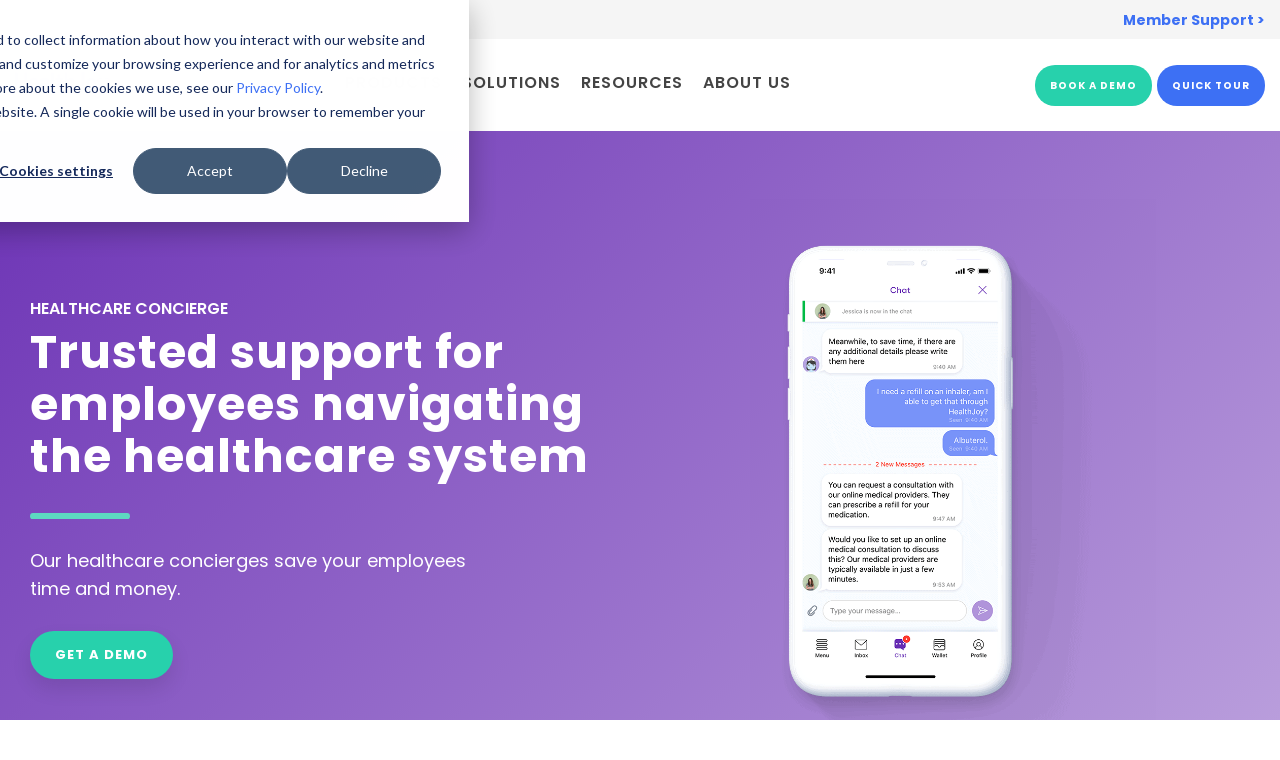

--- FILE ---
content_type: text/html; charset=UTF-8
request_url: https://www.healthjoy.com/healthcare-concierge
body_size: 16769
content:
<!doctype html><html lang="en"><head>
    <meta charset="utf-8">
    <title>Healthcare Concierge</title>
    <link rel="shortcut icon" href="https://www.healthjoy.com/hubfs/Y-purple-round.svg">
    <meta name="description" content="">
    
    
    
    
    

    
    
    
<meta name="viewport" content="width=device-width, initial-scale=1">

    
    <meta property="og:description" content="">
    <meta property="og:title" content="Healthcare Concierge">
    <meta name="twitter:description" content="">
    <meta name="twitter:title" content="Healthcare Concierge">

    

    
    <style>
a.cta_button{-moz-box-sizing:content-box !important;-webkit-box-sizing:content-box !important;box-sizing:content-box !important;vertical-align:middle}.hs-breadcrumb-menu{list-style-type:none;margin:0px 0px 0px 0px;padding:0px 0px 0px 0px}.hs-breadcrumb-menu-item{float:left;padding:10px 0px 10px 10px}.hs-breadcrumb-menu-divider:before{content:'›';padding-left:10px}.hs-featured-image-link{border:0}.hs-featured-image{float:right;margin:0 0 20px 20px;max-width:50%}@media (max-width: 568px){.hs-featured-image{float:none;margin:0;width:100%;max-width:100%}}.hs-screen-reader-text{clip:rect(1px, 1px, 1px, 1px);height:1px;overflow:hidden;position:absolute !important;width:1px}
</style>

<link rel="stylesheet" href="https://www.healthjoy.com/hubfs/hub_generated/template_assets/1/58407709589/1766083703923/template_main-head.min.css">
<link rel="stylesheet" href="https://www.healthjoy.com/hubfs/hub_generated/template_assets/1/58407966363/1766083707617/template_main-foot.min.css">
<link rel="stylesheet" href="https://www.healthjoy.com/hubfs/hub_generated/template_assets/1/63391708525/1766083704118/template_greenhouse.min.css">
<link rel="stylesheet" href="https://www.healthjoy.com/hubfs/hub_generated/template_assets/1/60978683404/1766083712110/template_child.min.css">
<link rel="stylesheet" href="https://www.healthjoy.com/hubfs/hub_generated/template_assets/1/60986832245/1766083694449/template_global-header-v2.min.css">

<style>

  /******************************* MAIN DESKTOP NAV STYLE *******************************/
  
  .hhs-top-bar {
    background-color: rgba(255, 255, 255, 1);
    padding: 10px 0; 
  }
  .hhs-top-bar.sticky-menu.active {
    padding: 5px 0; 
  }
  
  /* LOGOS */
  
  .hhs-top-bar.hhs-alt-nav .logo-sticky,
  .logo-standard  {
    max-width: 150px;
    float: left;
  }
  
  .hhs-top-bar.hhs-alt-nav.sticky-menu.active .logo-sticky,
  .logo-sticky  {
    max-width: 200px;
    float: left;
  }
  
  .hhs-header-logo {
    padding-top:  0px;
  }
  
  /* MENU STYLE */
  .hhs-nav-grid__menu {
    
      margin: 0 auto;
    
  }
  
  .hhs-top-bar .hs-menu-wrapper.hs-menu-flow-horizontal>ul li a,
  .hs-menu-wrapper.hs-menu-flow-horizontal ul.hhs-nav-links .hs-menu-item a {
    color: rgba(68, 68, 68, 1.0);
  }
  
  
  .hhs-top-bar .hs-menu-wrapper.hs-menu-flow-horizontal>ul li {
    margin: 15px 10px;
  }
  
  .hhs-top-bar .hs-menu-wrapper.hs-menu-flow-horizontal>ul li a:hover,
  .hs-menu-wrapper.hs-menu-flow-horizontal ul.hhs-nav-links .hs-menu-item a:hover,
  .hhs-top-bar .hs-menu-wrapper.hs-menu-flow-horizontal>ul li a:hover,
  .hhs-header-search a i:hover,
  .hhs-lang-switch .globe_class:hover{
    color: rgba(68, 68, 68, 1.0);
  } 
  
  .hhs-header-search a i{
    color: rgba(68, 68, 68, 1);
    
  }
  
  .hhs-top-bar .hs-menu-wrapper.hs-menu-flow-horizontal>ul li.hs-menu-depth-1.active:after,
  .hhs-top-bar .hs-menu-wrapper.hs-menu-flow-horizontal>ul li.hs-menu-depth-1:after {
    background-color: rgba(39, 209, 172, 1.0);
  }
  

  
  /* LANGUAGE SWITCHER */
  
  .hhs-lang-switch .globe_class:before{
    color: rgba(68, 68, 68, 1);
  }
  
  .lang_list_class li {
     background: rgba(255, 255, 255, 1) !important;
  }
  
  .hhs-lang-switch .lang_list_class:after {
   border-bottom-color: rgba(255, 255, 255, 1) !important;
  }
  
  /* STANDARD DROP DOWN MENU */
 
  .hhs-hat-menu .hs-menu-children-wrapper,
  .sc-site-header__menu .hs-menu-children-wrapper {
    background-color: #FFFFFF;
  }
  
  .hhs-hat-menu .hs-menu-children-wrapper:before,
  .hs-menu-wrapper.hs-menu-flow-horizontal>ul li.hs-item-has-children ul.hs-menu-children-wrapper:before {
     color: rgba(255, 255, 255, 1) !important;
  }
  
  .hhs-hat-menu .hs-menu-children-wrapper li a,
  .hhs-lang-switch .lang_list_class li a,
  .custom-menu-primary .hs-menu-wrapper > ul li a, 
  .hs-menu-wrapper.hs-menu-flow-horizontal > ul li.hs-item-has-children ul.hs-menu-children-wrapper li a,
  .hhs-lang-switch .lang_list_class li a {
    color: #444444;
    font-size: 14px !important;
  }
  
  .hhs-hat-menu .hs-menu-children-wrapper li a:hover,
  .hhs-lang-switch .lang_list_class li a:hover,
  .hs-menu-wrapper.hs-menu-flow-horizontal ul.hhs-nav-links .hs-menu-item.hs-menu-depth-2 a:hover,
  .hhs-top-bar .hs-menu-wrapper.hs-menu-flow-horizontal>ul li.hs-item-has-children ul.hs-menu-children-wrapper li a:hover,
  .hhs-top-bar.hhs-alt-nav .hs-menu-wrapper.hs-menu-flow-horizontal ul.hhs-nav-links ul .hs-menu-item.sub-active a{
   background-color:  #682db3;
  }
  
  .hhs-hat-menu .hs-menu-children-wrapper li a:hover,
  .hhs-lang-switch .lang_list_class li a:hover,
  .custom-menu-primary .hs-menu-wrapper > ul li.hs-item-has-children ul.hs-menu-children-wrapper li a:hover,
  .hs-menu-wrapper.hs-menu-flow-horizontal ul.hhs-nav-links .hs-menu-item.hs-menu-depth-2 a:hover,
  .hhs-top-bar .hs-menu-wrapper.hs-menu-flow-horizontal>ul li.hs-item-has-children ul.hs-menu-children-wrapper li a:hover,
  .hhs-top-bar.hhs-alt-nav .hs-menu-wrapper.hs-menu-flow-horizontal ul.hhs-nav-links ul .hs-menu-item.sub-active a{
   color: #fff !important;
  }
  .custom-menu-primary .hs-menu-wrapper > ul li.hs-item-has-children ul.hs-menu-children-wrapper li.active a:hover {
    color: #444444 !important;
  }
  
  
  /* STICKY & ALT HEADER */
  
  .hhs-top-bar.hhs-alt-nav.sticky-menu,
  .hhs-top-bar.sticky-menu,
  .hhs-top-bar.hhs-alt-nav{
    background-color: rgba(255, 255, 255, 1);
  }
  .sticky-menu.active {
    background-color: rgba(255, 255, 255, 1);
  }
  
  .hhs-top-bar.sticky-menu .hs-menu-wrapper.hs-menu-flow-horizontal>ul li a,
  .hhs-top-bar.hhs-alt-nav .hs-menu-wrapper.hs-menu-flow-horizontal>ul li a,
  .hhs-top-bar.hhs-alt-nav .hs-menu-wrapper.hs-menu-flow-horizontal ul.hhs-nav-links .hs-menu-item a,
  .hhs-top-bar.hhs-alt-nav .hhs-header-search a i,
  .hhs-top-bar.hhs-alt-nav .fas,
  .hhs-top-bar.hhs-alt-nav .hhs-lang-switch .globe_class:before,
  .sticky-menu .hs-menu-wrapper.hs-menu-flow-horizontal ul.hhs-nav-links li a,
  .sticky-menu .hhs-nav-grid__extras i,
  .sticky-menu .hhs-lang-switch .globe_class:before{
    color: rgba(68, 68, 68, 1.0);
  }
  
  .hhs-top-bar.hhs-alt-nav .hs-menu-wrapper.hs-menu-flow-horizontal ul.hhs-nav-links ul .hs-menu-item a {
    color: #444444;
  }
  
  .hhs-top-bar.sticky-menu .hs-menu-wrapper.hs-menu-flow-horizontal>ul li a:hover,
  .hhs-top-bar.hhs-alt-nav .hs-menu-wrapper.hs-menu-flow-horizontal>ul li a:hover,
  .hhs-top-bar.hhs-alt-nav .hhs-top-bar .hs-menu-wrapper.hs-menu-flow-horizontal .hs-menu-depth-1:first-child:hover,
  .hhs-top-bar.hhs-alt-nav .hhs-header-search a i:hover,
  .hhs-top-bar.hhs-alt-nav .fas:hover,
  .hhs-top-bar.hhs-alt-nav .hhs-lang-switch .globe_class:before,
  .sticky-menu .hhs-top-bar .hs-menu-wrapper.hs-menu-flow-horizontal .hs-menu-depth-1:first-child:hover,
  .sticky-menu .hs-menu-wrapper.hs-menu-flow-horizontal ul.hhs-nav-links li a:hover,
  .sticky-menu .hhs-header-search a i:hover{
    color: rgba(68, 68, 68, 1.0);
  }
  
  .hhs-top-bar.hhs-alt-nav .hhs-header-search a i,
  .hhs-top-bar.hhs-alt-nav .globe_class {
    color: rgba(68, 68, 68, 1) !important;
  }
  
  .hhs-top-bar.hhs-alt-nav .hhs-top-bar .hs-menu-wrapper.hs-menu-flow-horizontal>ul li a:hover,
  .hhs-top-bar.hhs-alt-nav .hhs-header-search a i:hover,
  .hhs-top-bar.hhs-alt-nav .globe_class:hover {
    color: rgba(68, 68, 68, 1) !important;
  }
  
  
  .hhs-top-bar.hhs-alt-nav .hs-menu-wrapper.hs-menu-flow-horizontal>ul li.hs-menu-depth-1.active:after,
  .hhs-top-bar.hhs-alt-nav .hs-menu-wrapper.hs-menu-flow-horizontal>ul li.hs-menu-depth-1:after,
  .sticky-menu.hhs-top-bar .hs-menu-wrapper.hs-menu-flow-horizontal>ul li.hs-menu-depth-1.active:after,
  .sticky-menu.hhs-top-bar .hs-menu-wrapper.hs-menu-flow-horizontal>ul li.hs-menu-depth-1:after {
    background-color: rgba(39, 209, 172, 1.0);
  }

 
  
  /* CTA */
  
  .hhs-header-cta .cta-secondary,
  .hhs-header-cta .cta-tertiary,
  .hhs-header-cta .cta-primary {
    padding: 15px 15px !important;
    font-size: 10px !important;
    -webkit-box-shadow: none;
    box-shadow: none;
  }
  
   /******************************* END *******************************/
  
   /******************************* SIDE MENU *******************************/
  
  .hhs-side-menu {
   width:  400px;
  }
  
  .hhs-side-menu {
   background-color:  rgba(255, 255, 255, 1.0);
  }
  
  .body-wrapper::after {
    background-color:  rgba(52, 23, 90, 0.7000000000000001);
  }
  
 
  /* ICON */
  
  .hamburger-icon .line {
    background: rgba(68, 68, 68, 1.0);
  }
  
  .hhs-top-bar.hhs-alt-nav .hamburger-icon .line,
  .sticky-menu .hamburger-icon .line {
    background: rgba(68, 68, 68, 1.0);
  }
  
  .hamburger-icon.active .line {
    background: rgba(68, 68, 68, 1.0);
  }
  
  
    .hhs-side-menu__controls .hhs-lang-switch {
      right: 70px !important;   
    }
  
  
  /* LANG GLOBE & SEARCH */
  .hhs-side-menu .hhs-lang-switch .globe_class:before,
  .hhs-side-menu .fas{
    color: rgba(68, 68, 68, 1.0);
  }
  
  .hhs-top-bar .fas {
    color: #444444;
  }
  
  .hhs-side-menu__footer a i,
  .hhs-side-menu__footer a:visited i {
    color: #3d70f4;
  }
  
  .hhs-side-menu__footer a:hover i,
  .hhs-side-menu__footer a:focus i {
    color: #2a4faa;
  }
  
  /** MAIN MENU **/
  
  .hhs-side-menu .hhs-side-menu__mobile li a {
    font-size: 18px;
    font-weight: bold;
    color: rgba(68, 68, 68, 1.0);
  }
  
  .hhs-side-menu .hhs-side-menu__mobile li a:hover {
    color: rgba(61, 112, 244, 1.0);
  }
  
  .hhs-sidebar-nav-toggle i {
    color: rgba(104, 45, 179, 1.0);
  }
  
  /** EXTRAS MENU **/
  
  .hhs-side-menu__extras .hs-menu-item a,
  .hhs-side-menu__extras .hs-menu-wrapper.hs-menu-flow-horizontal>ul li.hs-item-has-children ul.hs-menu-children-wrapper a {
    font-size: 14px;
    font-weight: nomral;
    color: rgba(68, 68, 68, 1);
  }
  
  .hhs-side-menu__extras .hs-menu-item a:hover,
  .hhs-side-menu__extras .hs-menu-wrapper.hs-menu-flow-horizontal>ul li.hs-item-has-children ul.hs-menu-children-wrapper a:hover {
    color: rgba(61, 112, 244, 1);
  }
  
  /* FOR LAST BLOCK IN SIDE MENU */
  
  
    .hhs-side-menu__text {flex: 1;}
  
  
  @media (max-width: 575px) {
    .hhs-side-menu {
     width: 100%; 
    }
  }
  
   /******************************* END *******************************/
  
   /******************************* MEGA MENU *******************************/
  
  
    /* On desktop */
    @media screen and (min-width: 850px) {
      [class^=mega-drop].loaded {
        position: relative; 	/* 	Make span element relative */
        display: inline-block; 	/* 	Make span element block */
        padding: 0 !important; 	/* 	remove padding */
      }
      /* 	add after element so you can bridge the gap between the link and the mega menu */
      [class^=mega-drop].loaded:hover::after {
        display: block; /* make it hoverable	 */
        position: absolute;
        top:0; /* 	place at bottom of link */
        width: 100%; 
        height: 100px; /* 	magic number */
        left: -36px;
        /*border: 1px solid red; */
      }
      [class^=mega-drop].loaded:hover::before {
        display: block; /* make it hoverable	 */
        position: absolute;
        top: 0; /* 	place at bottom of link */
        width: 100%; 
        height: 100px; /* 	magic number */
        right: -36px;
        /*border: 1px solid red; */
      }
      .mega-menu::before {
        height: 10px;
        top: -10px;
	      background-color: rgba(255, 2, 1, 0.0);
      }
    } 
  
    .mega-menu {
      background-color: rgba(255, 255, 255, 1);
      top: 100px;
    }
    .sticky-menu.active .mega-menu  {
      top: 70px;
    }
    .mega-menu span.hs_cos_wrapper_type_text {
      text-transform: none !important;
      font-weight: normal !important;
      white-space: normal !important; 
    }

    .hhs-top-bar .hs-menu-wrapper.hs-menu-flow-horizontal>ul li .mega-menu a,
    .hhs-alt-nav .hhs-top-bar .hs-menu-wrapper.hs-menu-flow-horizontal>ul li .mega-menu a,
    .hhs-top-bar .mega-menu .mega-nav-con ul li ul.hs-menu-children-wrapper li a,
    .hhs-alt-nav .hhs-top-bar .mega-menu .mega-nav-con ul li ul.hs-menu-children-wrapper li a{
      color: #682db3 !important;
      font-size: 13px !important;
      font-weight: bold;
    }
    .hhs-top-bar .mega-menu .mega-nav-con ul li ul.hs-menu-children-wrapper li a{
      font-size: 0.95em !important;
    }
    .hhs-top-bar .mega-menu .mega-nav-con .hs-menu-wrapper.hs-menu-flow-horizontal ul .hs-menu-item.hs-menu-depth-2 a:hover,
    .hhs-top-bar .hs-menu-wrapper.hs-menu-flow-horizontal>ul li .mega-menu a:hover,
    .hhs-alt-nav .hhs-top-bar .hs-menu-wrapper.hs-menu-flow-horizontal>ul li .mega-menu a:hover,
    .hhs-top-bar .mega-menu .mega-nav-con ul li ul.hs-menu-children-wrapper li a:hover,
    .hhs-alt-nav .hhs-top-bar .mega-menu .mega-nav-con ul li ul.hs-menu-children-wrapper li a:hover{
      color: #3d70f4 !important;
      background-color: transparent !important;
    } 
  
  
  /******************************* END *******************************/
  
  /******************************* RESPONSIVE SIDE MENU *******************************/
  
  
    .hhs-menu-toggle {
      display: none;  
    }
    @media (max-width: 960px) {
      .hhs-menu-toggle {
        display: block;  
      }
    }
    @media (max-width: 920px) {
      .hhs-menu-toggle {
        display: block;  
      }
    }
  
  
  /* CTAS */  
  
  .hhs-side-menu__ctas .hhs-side-cta-1,
  .hhs-side-menu__ctas .hhs-side-cta-2{
    display: none;
  }
  @media (max-width: 960px) {
      .hhs-extras-ctas,
      .hhs-extras-ctas .hhs-head-cta-1 {
        display: none;
      }
      .hhs-side-menu__ctas .hhs-side-cta-1 {
        display: inline-block;
      }
    }
    @media (max-width: 920px) {
      .hhs-extras-ctas .hhs-head-cta-2 {
        display: none;
      }
      .hhs-side-menu__ctas .hhs-side-cta-2 {
        display: inline-block;
      }
    }
    
  /* MAIN NAV */
    @media (min-width: 850px) {
      .hhs-side-menu__mobile {
        display: none;
      }
    }

  @media (max-width: 850px) {
    .main-nav .sc-site-header__menu {
       display: none;
      }
    }
  
  /* FORM */
  
  
  
  /******************************* END *******************************/
  
  /******************************* HEADER HAT *******************************/
  
  
    .hhs-header-hat {
      background-color: rgba(245, 245, 245, 1.0);
      padding: 5px 0;
    }

    .hhs-hat-menu .hs-menu-wrapper.hs-menu-flow-horizontal>ul li.hs-menu-depth-1 a {
      color: rgba(61, 112, 244, 1.0);
      font-size: 14px;
      font-weight: bold;
    }

    .hhs-hat-menu .hs-menu-wrapper.hs-menu-flow-horizontal>ul li.hs-menu-depth-1 a:hover {
      color: rgba(42, 79, 170, 1.0);
    }
    
    
      @media (max-width: 575px) {
        .hhs-header-hat {
          display: none;  
        }
      }
    
   
  
  /******************************* END *******************************/
  
   /** TABLET CSS **/
  @media (max-width: 768px) {
    .custom-menu-primary .hs-menu-wrapper > ul {
       margin-top: 10px !important;
    }
    .custom-menu-primary .hs-menu-wrapper > ul,
    .custom-menu-primary .hs-menu-wrapper > ul li.active a:hover{
      background-color:  rgba(255, 255, 255, 1) !important;
    }
    .hhs-top-bar .hs-menu-wrapper.hs-menu-flow-horizontal>ul li a:hover,
    .custom-menu-primary .hs-menu-wrapper > ul li.active a:hover {
      color:  #444444 ;
    }
    .custom-menu-primary .hs-menu-wrapper > ul li{
      
        border-top: 1px solid rgba(0, 0, 0, .1) !important; 
      
    }
    .custom-menu-primary .hs-menu-wrapper > ul ul li{
      
        background-color: rgba(0, 0, 0, .05);
      
    }
    
      .sticky-menu.active {
        position: static !important;
      }
      .sticky-menu.active {
        display: none !important;
        height: 0px !important;
      }
    
  }
  
  /** MOBILE CSS **/
  @media (max-width: 575px) {
    .logo-standard, .logo-sticky {
      max-width: 100px !important;
    }
    
      .hhs-nav-opt-items .hhs-header-search {
        right: 3px;
      }
      .hhs-nav-opt-items .hhs-lang-switch
       {
        right: 33px;
      }
    
  }
  
</style>


<style>

  





  
</style>

<link rel="stylesheet" href="https://www.healthjoy.com/hubfs/hub_generated/template_assets/1/58407513682/1766083713806/template_hero-banner.min.css">

<style>
  
  
  
  #hs_cos_wrapper_dnd_area-module-3 .hhs-hero-mod {
    padding-top: 100px;
    padding-bottom:  100px;z-index: 1;background-color: #c3abe1;
      background: -moz-linear-gradient(-45deg, rgba(195, 171, 225,1) 0%, rgba(104, 45, 179,1) 100%);
      background: -webkit-linear-gradient(-45deg, rgba(195, 171, 225,1) 0%, rgba(104, 45, 179,1) 100%);
      background: linear-gradient(-45deg, rgba(195, 171, 225,1) 0%, rgba(104, 45, 179,1) 100%);}
  
  #hs_cos_wrapper_dnd_area-module-3 .hhs-hero-mod .row {
    margin-top:  60px;
  }
  
  @media (max-width: 922px) {
    #hs_cos_wrapper_dnd_area-module-3 .hhs-hero-mod {
      padding-top: 100px;
      padding-bottom: 100px;
    }
  }
  @media (max-width: 575px) {
    #hs_cos_wrapper_dnd_area-module-3 .hhs-hero-mod {
      padding-top: 50px;
      padding-bottom: 50px;
    }}#hs_cos_wrapper_dnd_area-module-3 .hhs-wave-con {
      color:  rgba(255, 255, 255, 1);
      
        bottom: -100px;
      
    }
    @media (max-width: 922px) {
      #hs_cos_wrapper_dnd_area-module-3 .hhs-wave-con {
        bottom: -100px;
      }
    }
    @media (max-width: 575px) {
      #hs_cos_wrapper_dnd_area-module-3 .hhs-wave-con {
        bottom: -50px;
      }
    }#hs_cos_wrapper_dnd_area-module-3 .hhs-hero-mod .first-col .hhs-col-inner {
    text-align:  left;}#hs_cos_wrapper_dnd_area-module-3 .hhs-hero-mod .first-col .hhs-col-inner {
    text-align:  left;
  }
  @media (max-width: 992px) {
    #hs_cos_wrapper_dnd_area-module-3 .hhs-hero-mod .first-col .hhs-col-inner {
      text-align:  left;
    }
  }
  @media (max-width: 575px) {
    #hs_cos_wrapper_dnd_area-module-3 .hhs-hero-mod .first-col .hhs-col-inner {
      text-align:  left;
    }
  }
  
  
  
  #hs_cos_wrapper_dnd_area-module-3 .first-col .hhs-rich-text h1, #hs_cos_wrapper_dnd_area-module-3 .first-col .hhs-rich-text h2,#hs_cos_wrapper_dnd_area-module-3 .first-col .hhs-rich-text h3, #hs_cos_wrapper_dnd_area-module-3 .first-col .hhs-rich-text h4, #hs_cos_wrapper_dnd_area-module-3 .first-col .hhs-rich-text h5, #hs_cos_wrapper_dnd_area-module-3 .first-col .hhs-rich-text h6, #hs_cos_wrapper_dnd_area-module-3 .first-col .hhs-rich-text p, #hs_cos_wrapper_dnd_area-module-3 .first-col .hhs-rich-text span, #hs_cos_wrapper_dnd_area-module-3 .first-col .hhs-rich-text label, #hs_cos_wrapper_dnd_area-module-3 .first-col .hhs-rich-text li {
    color: #444444;
  }
  
  
  
  #hs_cos_wrapper_dnd_area-module-3 .first-col .hhs-col-inner {
      display: table; 
      height: 100%;
      width: 100%;
    }
    #hs_cos_wrapper_dnd_area-module-3 .first-col .hhs-col-inner-con {
      display: table-cell;
      vertical-align: middle;
    }
  #hs_cos_wrapper_dnd_area-module-3 .hhs-hero-mod .second-col .hhs-col-inner {
    text-align:  center;}
  @media (max-width: 992px) {
    #hs_cos_wrapper_dnd_area-module-3 .hhs-hero-mod .second-col .hhs-col-inner {
      text-align:  left;
    }
  }
  @media (max-width: 575px) {
    #hs_cos_wrapper_dnd_area-module-3 .hhs-hero-mod .second-col .hhs-col-inner {
      text-align:  left;
    }
  }
  
  
  
  #hs_cos_wrapper_dnd_area-module-3 .second-col .hhs-rich-text h1, #hs_cos_wrapper_dnd_area-module-3 .second-col .hhs-rich-text h2,#hs_cos_wrapper_dnd_area-module-3 .second-col .hhs-rich-text h3, #hs_cos_wrapper_dnd_area-module-3 .second-col .hhs-rich-text h4, #hs_cos_wrapper_dnd_area-module-3 .second-col .hhs-rich-text h5, #hs_cos_wrapper_dnd_area-module-3 .second-col .hhs-rich-text h6, #hs_cos_wrapper_dnd_area-module-3 .second-col .hhs-rich-text p, #hs_cos_wrapper_dnd_area-module-3 .second-col .hhs-rich-text span, #hs_cos_wrapper_dnd_area-module-3 .second-col .hhs-rich-text label, #hs_cos_wrapper_dnd_area-module-3 .second-col .hhs-rich-text li {
    color: #ffffff;
  }
  
  
  
  #hs_cos_wrapper_dnd_area-module-3 .second-col .hhs-col-inner {
      display: table; 
      height: 100%;
      width: 100%;
    }
    #hs_cos_wrapper_dnd_area-module-3 .second-col .hhs-col-inner-con {
      display: table-cell;
      vertical-align: middle;
    }
  
</style>


<style>
  
  
  #hs_cos_wrapper_dnd_area-module-5 .hhs-img-text-mod {
    padding-top: 50px;
    padding-bottom:  50px;
    background-color: rgba(255, 255, 255, 1.0);
    overflow: hidden;
  }
  
  
  
  #hs_cos_wrapper_dnd_area-module-5 .hhs-rich-text h1, #hs_cos_wrapper_dnd_area-module-5 .hhs-rich-text h2,#hs_cos_wrapper_dnd_area-module-5 .hhs-rich-text h3, #hs_cos_wrapper_dnd_area-module-5 .hhs-rich-text h4, #hs_cos_wrapper_dnd_area-module-5 .hhs-rich-text h5, #hs_cos_wrapper_dnd_area-module-5 .hhs-rich-text h6, #hs_cos_wrapper_dnd_area-module-5 .hhs-rich-text p, #hs_cos_wrapper_dnd_area-module-5 .hhs-rich-text span, #hs_cos_wrapper_dnd_area-module-5 .hhs-rich-text li , #hs_cos_wrapper_dnd_area-module-5 .hhs-rich-text * {
    text-align: left;
  }
  
  #hs_cos_wrapper_dnd_area-module-5 .hhs-rich-text-in.overlay-img h1, #hs_cos_wrapper_dnd_area-module-5 .hhs-rich-text.overlay-img-in.overlay-img h2,#hs_cos_wrapper_dnd_area-module-5 .hhs-rich-text-in.overlay-img h3, #hs_cos_wrapper_dnd_area-module-5 .hhs-rich-text-in.overlay-img h4, #hs_cos_wrapper_dnd_area-module-5 .hhs-rich-text-in.overlay-img h5, #hs_cos_wrapper_dnd_area-module-5 .hhs-rich-text-in.overlay-img h6 {
    z-index: 2;
    position: relative;
    margin-left: -160px;
    
  }
  
  #hs_cos_wrapper_dnd_area-module-5 .hhs-divider.overlay-img {
    margin-left: -160px !important;
    text-align: left;
  }
  
  
  
  
  
    #hs_cos_wrapper_dnd_area-module-5 .hhs-divider {margin-right: 50px; margin-left: 0px;}
  
  
  #hs_cos_wrapper_dnd_area-module-5 .hhs-rich-text {
   padding-top:  0px;
  }
  
  @media (max-width: 826px){
   #hs_cos_wrapper_dnd_area-module-5 .hhs-rich-text.overlay-img h1, #hs_cos_wrapper_dnd_area-module-5 .hhs-rich-text.overlay-img.overlay-img h2,#hs_cos_wrapper_dnd_area-module-5 .hhs-rich-text.overlay-img h3, #hs_cos_wrapper_dnd_area-module-5 .hhs-rich-text.overlay-img h4, #hs_cos_wrapper_dnd_area-module-5 .hhs-rich-text.overlay-img h5, #hs_cos_wrapper_dnd_area-module-5 .hhs-rich-text.overlay-img h6 {
     margin-left: 0px;
     padding: 0px;
    }
  }#hs_cos_wrapper_dnd_area-module-5 .hhs-rich-text-in,
    #hs_cos_wrapper_dnd_area-module-5 .hhs-img-col {
      display: table; 
      width: 100%;
    }
    #hs_cos_wrapper_dnd_area-module-5 .hhs-rich-text-in {
      height: 100%;
    }
    #hs_cos_wrapper_dnd_area-module-5 .hhs-rich-text,
    #hs_cos_wrapper_dnd_area-module-5 .hhs-img {
      display: table-cell;
      vertical-align: middle;
    }
  
  
  
  
  
  
  
  @media (max-width: 992px) {
    #hs_cos_wrapper_dnd_area-module-5 .hhs-img-text-mod {
      padding-top: 50px;
      padding-bottom: 50px;
    }
    
     #hs_cos_wrapper_dnd_area-module-5 .order-1-tablet {order: 1;}
     #hs_cos_wrapper_dnd_area-module-5 .order-2-tablet {order: 2;}
    
    
    #hs_cos_wrapper_dnd_area-module-5 .hhs-rich-text-in.overlay-img h1, #hs_cos_wrapper_dnd_area-module-5 .hhs-rich-text-in.overlay-img h2,#hs_cos_wrapper_dnd_area-module-5 .hhs-rich-text-in.overlay-img h3, #hs_cos_wrapper_dnd_area-module-5 .hhs-rich-text-in.overlay-img h4, #hs_cos_wrapper_dnd_area-module-5 .hhs-rich-text-in.overlay-img h5, #hs_cos_wrapper_dnd_area-module-5 .hhs-rich-text-in.overlay-img h6 {
      z-index: 1;
      position: relative;
      margin-left: unset;
      background-color: transparent !important;
      padding: 0 !important;
    }
    #hs_cos_wrapper_dnd_area-module-5 .hhs-divider.overlay-img {
      margin-left: unset;
      text-align: left;
    }
    #hs_cos_wrapper_dnd_area-module-5 .hhs-divider.overlay-img {
      margin-left: unset !important;
    }
    
  }
  
  
  
  
  
  
  @media (max-width: 575px) {
    #hs_cos_wrapper_dnd_area-module-5 .hhs-img-text-mod {
      padding-top: 50px;
      padding-bottom: 50px;
    }
    #hs_cos_wrapper_dnd_area-module-5 .hhs-rich-text {
      
        padding-top: 0px;
      
    }
    #hs_cos_wrapper_dnd_area-module-5 .hhs-rich-text h1, #hs_cos_wrapper_dnd_area-module-5 .hhs-rich-text h2,#hs_cos_wrapper_dnd_area-module-5 .hhs-rich-text h3, #hs_cos_wrapper_dnd_area-module-5 .hhs-rich-text h4, #hs_cos_wrapper_dnd_area-module-5 .hhs-rich-text h5, #hs_cos_wrapper_dnd_area-module-5 .hhs-rich-text h6, #hs_cos_wrapper_dnd_area-module-5 .hhs-rich-text p, #hs_cos_wrapper_dnd_area-module-5 .hhs-rich-text span, #hs_cos_wrapper_dnd_area-module-5 .hhs-rich-text li {
      text-align: left;
    }
    
      #hs_cos_wrapper_dnd_area-module-5 .hhs-divider {margin-right: 50px; margin-left: 0px;}
    
    
  }
</style>

<link class="hs-async-css" rel="preload" href="https://www.healthjoy.com/hubfs/hub_generated/template_assets/1/58407966364/1766083692161/template_row-image-text-opt2.min.css" as="style" onload="this.onload=null;this.rel='stylesheet'">
<noscript><link rel="stylesheet" href="https://www.healthjoy.com/hubfs/hub_generated/template_assets/1/58407966364/1766083692161/template_row-image-text-opt2.min.css"></noscript>

<style>
  
  
  #hs_cos_wrapper_dnd_area-module-6 .hhs-img-text-mod {
    padding-top: 50px;
    padding-bottom:  50px;
    background-color: rgba(245, 245, 245, 1.0);
    overflow: hidden;
  }
  
  
  
  #hs_cos_wrapper_dnd_area-module-6 .hhs-wave-con {
      color:  rgba(255, 255, 255, 1);
      bottom: -50px;
    }
    @media (max-width: 992px) {
      #hs_cos_wrapper_dnd_area-module-6 .hhs-wave-con {
        bottom: -50px;
      }
    }
    @media (max-width: 575px) {
      #hs_cos_wrapper_dnd_area-module-6 .hhs-wave-con {
        bottom: -50px;
      }
    }#hs_cos_wrapper_dnd_area-module-6 .hhs-wave-con-top {
      color:  rgba(255, 255, 255, 1);
      top: -50px;
    }
    #hs_cos_wrapper_dnd_area-module-6 .hhs-wave-con-top .hhs-wave-module svg {
        transform: scale(-1, -1) !important;
      }@media (max-width: 826px) {
      #hs_cos_wrapper_dnd_area-module-6 .hhs-wave-con-top {
        top: -50px;
      }
    }
    @media (max-width: 575px) {
      #hs_cos_wrapper_dnd_area-module-6 .hhs-wave-con-top {
        top: -50px;
      }
    }#hs_cos_wrapper_dnd_area-module-6 .hhs-rich-text h1, #hs_cos_wrapper_dnd_area-module-6 .hhs-rich-text h2,#hs_cos_wrapper_dnd_area-module-6 .hhs-rich-text h3, #hs_cos_wrapper_dnd_area-module-6 .hhs-rich-text h4, #hs_cos_wrapper_dnd_area-module-6 .hhs-rich-text h5, #hs_cos_wrapper_dnd_area-module-6 .hhs-rich-text h6, #hs_cos_wrapper_dnd_area-module-6 .hhs-rich-text p, #hs_cos_wrapper_dnd_area-module-6 .hhs-rich-text span, #hs_cos_wrapper_dnd_area-module-6 .hhs-rich-text li , #hs_cos_wrapper_dnd_area-module-6 .hhs-rich-text * {
    text-align: right;
  }
  
  #hs_cos_wrapper_dnd_area-module-6 .hhs-rich-text-in.overlay-img h1, #hs_cos_wrapper_dnd_area-module-6 .hhs-rich-text.overlay-img-in.overlay-img h2,#hs_cos_wrapper_dnd_area-module-6 .hhs-rich-text-in.overlay-img h3, #hs_cos_wrapper_dnd_area-module-6 .hhs-rich-text-in.overlay-img h4, #hs_cos_wrapper_dnd_area-module-6 .hhs-rich-text-in.overlay-img h5, #hs_cos_wrapper_dnd_area-module-6 .hhs-rich-text-in.overlay-img h6 {
    z-index: 2;
    position: relative;
    margin-right: -160px;
    
  }
  
  #hs_cos_wrapper_dnd_area-module-6 .hhs-divider.overlay-img {
    margin-right: -160px !important;
    text-align: right;
  }
  
  
  
  
  
    #hs_cos_wrapper_dnd_area-module-6 .hhs-divider {float: right;}
  
  
  #hs_cos_wrapper_dnd_area-module-6 .hhs-rich-text {
   padding-top:  0px;
  }
  
  @media (max-width: 826px){
   #hs_cos_wrapper_dnd_area-module-6 .hhs-rich-text.overlay-img h1, #hs_cos_wrapper_dnd_area-module-6 .hhs-rich-text.overlay-img.overlay-img h2,#hs_cos_wrapper_dnd_area-module-6 .hhs-rich-text.overlay-img h3, #hs_cos_wrapper_dnd_area-module-6 .hhs-rich-text.overlay-img h4, #hs_cos_wrapper_dnd_area-module-6 .hhs-rich-text.overlay-img h5, #hs_cos_wrapper_dnd_area-module-6 .hhs-rich-text.overlay-img h6 {
     margin-right: 0px;
     padding: 0px;
    }
  }#hs_cos_wrapper_dnd_area-module-6 .hhs-rich-text-in,
    #hs_cos_wrapper_dnd_area-module-6 .hhs-img-col {
      display: table; 
      width: 100%;
    }
    #hs_cos_wrapper_dnd_area-module-6 .hhs-rich-text-in {
      height: 100%;
    }
    #hs_cos_wrapper_dnd_area-module-6 .hhs-rich-text,
    #hs_cos_wrapper_dnd_area-module-6 .hhs-img {
      display: table-cell;
      vertical-align: middle;
    }
  
  
  
  
  
  
  
  @media (max-width: 992px) {
    #hs_cos_wrapper_dnd_area-module-6 .hhs-img-text-mod {
      padding-top: 50px;
      padding-bottom: 50px;
    }
    
     #hs_cos_wrapper_dnd_area-module-6 .order-1-tablet {order: 1;}
     #hs_cos_wrapper_dnd_area-module-6 .order-2-tablet {order: 2;}
    
    
    #hs_cos_wrapper_dnd_area-module-6 .hhs-rich-text-in.overlay-img h1, #hs_cos_wrapper_dnd_area-module-6 .hhs-rich-text-in.overlay-img h2,#hs_cos_wrapper_dnd_area-module-6 .hhs-rich-text-in.overlay-img h3, #hs_cos_wrapper_dnd_area-module-6 .hhs-rich-text-in.overlay-img h4, #hs_cos_wrapper_dnd_area-module-6 .hhs-rich-text-in.overlay-img h5, #hs_cos_wrapper_dnd_area-module-6 .hhs-rich-text-in.overlay-img h6 {
      z-index: 1;
      position: relative;
      margin-right: unset;
      background-color: transparent !important;
      padding: 0 !important;
    }
    #hs_cos_wrapper_dnd_area-module-6 .hhs-divider.overlay-img {
      margin-right: unset;
      text-align: left;
    }
    #hs_cos_wrapper_dnd_area-module-6 .hhs-divider.overlay-img {
      margin-right: unset !important;
    }
    
  }
  
  
  
  
  
  
  @media (max-width: 575px) {
    #hs_cos_wrapper_dnd_area-module-6 .hhs-img-text-mod {
      padding-top: 50px;
      padding-bottom: 50px;
    }
    #hs_cos_wrapper_dnd_area-module-6 .hhs-rich-text {
      
        padding-top: 0px;
      
    }
    #hs_cos_wrapper_dnd_area-module-6 .hhs-rich-text h1, #hs_cos_wrapper_dnd_area-module-6 .hhs-rich-text h2,#hs_cos_wrapper_dnd_area-module-6 .hhs-rich-text h3, #hs_cos_wrapper_dnd_area-module-6 .hhs-rich-text h4, #hs_cos_wrapper_dnd_area-module-6 .hhs-rich-text h5, #hs_cos_wrapper_dnd_area-module-6 .hhs-rich-text h6, #hs_cos_wrapper_dnd_area-module-6 .hhs-rich-text p, #hs_cos_wrapper_dnd_area-module-6 .hhs-rich-text span, #hs_cos_wrapper_dnd_area-module-6 .hhs-rich-text li {
      text-align: left;
    }
    
      #hs_cos_wrapper_dnd_area-module-6 .hhs-divider {margin-right: 50px; margin-left: 0px;}
    
    
  }
</style>


<style>
  
  
  #hs_cos_wrapper_dnd_area-module-7 .hhs-img-text-mod {
    padding-top: 50px;
    padding-bottom:  50px;
    background-color: rgba(255, 255, 255, 1.0);
    overflow: hidden;
  }
  
  
  
  #hs_cos_wrapper_dnd_area-module-7 .hhs-rich-text h1, #hs_cos_wrapper_dnd_area-module-7 .hhs-rich-text h2,#hs_cos_wrapper_dnd_area-module-7 .hhs-rich-text h3, #hs_cos_wrapper_dnd_area-module-7 .hhs-rich-text h4, #hs_cos_wrapper_dnd_area-module-7 .hhs-rich-text h5, #hs_cos_wrapper_dnd_area-module-7 .hhs-rich-text h6, #hs_cos_wrapper_dnd_area-module-7 .hhs-rich-text p, #hs_cos_wrapper_dnd_area-module-7 .hhs-rich-text span, #hs_cos_wrapper_dnd_area-module-7 .hhs-rich-text li , #hs_cos_wrapper_dnd_area-module-7 .hhs-rich-text * {
    text-align: left;
  }
  
  #hs_cos_wrapper_dnd_area-module-7 .hhs-rich-text-in.overlay-img h1, #hs_cos_wrapper_dnd_area-module-7 .hhs-rich-text.overlay-img-in.overlay-img h2,#hs_cos_wrapper_dnd_area-module-7 .hhs-rich-text-in.overlay-img h3, #hs_cos_wrapper_dnd_area-module-7 .hhs-rich-text-in.overlay-img h4, #hs_cos_wrapper_dnd_area-module-7 .hhs-rich-text-in.overlay-img h5, #hs_cos_wrapper_dnd_area-module-7 .hhs-rich-text-in.overlay-img h6 {
    z-index: 2;
    position: relative;
    margin-left: -160px;
    
  }
  
  #hs_cos_wrapper_dnd_area-module-7 .hhs-divider.overlay-img {
    margin-left: -160px !important;
    text-align: left;
  }
  
  
  
  
  
    #hs_cos_wrapper_dnd_area-module-7 .hhs-divider {margin-right: 50px; margin-left: 0px;}
  
  
  #hs_cos_wrapper_dnd_area-module-7 .hhs-rich-text {
   padding-top:  0px;
  }
  
  @media (max-width: 826px){
   #hs_cos_wrapper_dnd_area-module-7 .hhs-rich-text.overlay-img h1, #hs_cos_wrapper_dnd_area-module-7 .hhs-rich-text.overlay-img.overlay-img h2,#hs_cos_wrapper_dnd_area-module-7 .hhs-rich-text.overlay-img h3, #hs_cos_wrapper_dnd_area-module-7 .hhs-rich-text.overlay-img h4, #hs_cos_wrapper_dnd_area-module-7 .hhs-rich-text.overlay-img h5, #hs_cos_wrapper_dnd_area-module-7 .hhs-rich-text.overlay-img h6 {
     margin-left: 0px;
     padding: 0px;
    }
  }#hs_cos_wrapper_dnd_area-module-7 .hhs-rich-text-in,
    #hs_cos_wrapper_dnd_area-module-7 .hhs-img-col {
      display: table; 
      width: 100%;
    }
    #hs_cos_wrapper_dnd_area-module-7 .hhs-rich-text-in {
      height: 100%;
    }
    #hs_cos_wrapper_dnd_area-module-7 .hhs-rich-text,
    #hs_cos_wrapper_dnd_area-module-7 .hhs-img {
      display: table-cell;
      vertical-align: middle;
    }
  
  
  
  
  
  
  
  @media (max-width: 992px) {
    #hs_cos_wrapper_dnd_area-module-7 .hhs-img-text-mod {
      padding-top: 50px;
      padding-bottom: 50px;
    }
    
     #hs_cos_wrapper_dnd_area-module-7 .order-1-tablet {order: 1;}
     #hs_cos_wrapper_dnd_area-module-7 .order-2-tablet {order: 2;}
    
    
    #hs_cos_wrapper_dnd_area-module-7 .hhs-rich-text-in.overlay-img h1, #hs_cos_wrapper_dnd_area-module-7 .hhs-rich-text-in.overlay-img h2,#hs_cos_wrapper_dnd_area-module-7 .hhs-rich-text-in.overlay-img h3, #hs_cos_wrapper_dnd_area-module-7 .hhs-rich-text-in.overlay-img h4, #hs_cos_wrapper_dnd_area-module-7 .hhs-rich-text-in.overlay-img h5, #hs_cos_wrapper_dnd_area-module-7 .hhs-rich-text-in.overlay-img h6 {
      z-index: 1;
      position: relative;
      margin-left: unset;
      background-color: transparent !important;
      padding: 0 !important;
    }
    #hs_cos_wrapper_dnd_area-module-7 .hhs-divider.overlay-img {
      margin-left: unset;
      text-align: left;
    }
    #hs_cos_wrapper_dnd_area-module-7 .hhs-divider.overlay-img {
      margin-left: unset !important;
    }
    
  }
  
  
  
  
  
  
  @media (max-width: 575px) {
    #hs_cos_wrapper_dnd_area-module-7 .hhs-img-text-mod {
      padding-top: 50px;
      padding-bottom: 50px;
    }
    #hs_cos_wrapper_dnd_area-module-7 .hhs-rich-text {
      
        padding-top: 0px;
      
    }
    #hs_cos_wrapper_dnd_area-module-7 .hhs-rich-text h1, #hs_cos_wrapper_dnd_area-module-7 .hhs-rich-text h2,#hs_cos_wrapper_dnd_area-module-7 .hhs-rich-text h3, #hs_cos_wrapper_dnd_area-module-7 .hhs-rich-text h4, #hs_cos_wrapper_dnd_area-module-7 .hhs-rich-text h5, #hs_cos_wrapper_dnd_area-module-7 .hhs-rich-text h6, #hs_cos_wrapper_dnd_area-module-7 .hhs-rich-text p, #hs_cos_wrapper_dnd_area-module-7 .hhs-rich-text span, #hs_cos_wrapper_dnd_area-module-7 .hhs-rich-text li {
      text-align: left;
    }
    
      #hs_cos_wrapper_dnd_area-module-7 .hhs-divider {margin-right: 50px; margin-left: 0px;}
    
    
  }
</style>


<style>
  
  
  #hs_cos_wrapper_module_1639601066699 .hhs-img-text-mod {
    padding-top: 50px;
    padding-bottom:  50px;
    background-color: rgba(245, 245, 245, 1.0);
    overflow: hidden;
  }
  
  
  
  #hs_cos_wrapper_module_1639601066699 .hhs-wave-con-top {
      color:  rgba(255, 255, 255, 1);
      top: -50px;
    }
    #hs_cos_wrapper_module_1639601066699 .hhs-wave-con-top .hhs-wave-module svg {
        transform: scale(-1, -1) !important;
      }@media (max-width: 826px) {
      #hs_cos_wrapper_module_1639601066699 .hhs-wave-con-top {
        top: -50px;
      }
    }
    @media (max-width: 575px) {
      #hs_cos_wrapper_module_1639601066699 .hhs-wave-con-top {
        top: -50px;
      }
    }#hs_cos_wrapper_module_1639601066699 .hhs-rich-text h1, #hs_cos_wrapper_module_1639601066699 .hhs-rich-text h2,#hs_cos_wrapper_module_1639601066699 .hhs-rich-text h3, #hs_cos_wrapper_module_1639601066699 .hhs-rich-text h4, #hs_cos_wrapper_module_1639601066699 .hhs-rich-text h5, #hs_cos_wrapper_module_1639601066699 .hhs-rich-text h6, #hs_cos_wrapper_module_1639601066699 .hhs-rich-text p, #hs_cos_wrapper_module_1639601066699 .hhs-rich-text span, #hs_cos_wrapper_module_1639601066699 .hhs-rich-text li , #hs_cos_wrapper_module_1639601066699 .hhs-rich-text * {
    text-align: right;
  }
  
  #hs_cos_wrapper_module_1639601066699 .hhs-rich-text-in.overlay-img h1, #hs_cos_wrapper_module_1639601066699 .hhs-rich-text.overlay-img-in.overlay-img h2,#hs_cos_wrapper_module_1639601066699 .hhs-rich-text-in.overlay-img h3, #hs_cos_wrapper_module_1639601066699 .hhs-rich-text-in.overlay-img h4, #hs_cos_wrapper_module_1639601066699 .hhs-rich-text-in.overlay-img h5, #hs_cos_wrapper_module_1639601066699 .hhs-rich-text-in.overlay-img h6 {
    z-index: 2;
    position: relative;
    margin-right: -160px;
    
  }
  
  #hs_cos_wrapper_module_1639601066699 .hhs-divider.overlay-img {
    margin-right: -160px !important;
    text-align: right;
  }
  
  
  
  
  
    #hs_cos_wrapper_module_1639601066699 .hhs-divider {float: right;}
  
  
  #hs_cos_wrapper_module_1639601066699 .hhs-rich-text {
   padding-top:  0px;
  }
  
  @media (max-width: 826px){
   #hs_cos_wrapper_module_1639601066699 .hhs-rich-text.overlay-img h1, #hs_cos_wrapper_module_1639601066699 .hhs-rich-text.overlay-img.overlay-img h2,#hs_cos_wrapper_module_1639601066699 .hhs-rich-text.overlay-img h3, #hs_cos_wrapper_module_1639601066699 .hhs-rich-text.overlay-img h4, #hs_cos_wrapper_module_1639601066699 .hhs-rich-text.overlay-img h5, #hs_cos_wrapper_module_1639601066699 .hhs-rich-text.overlay-img h6 {
     margin-right: 0px;
     padding: 0px;
    }
  }#hs_cos_wrapper_module_1639601066699 .hhs-rich-text-in,
    #hs_cos_wrapper_module_1639601066699 .hhs-img-col {
      display: table; 
      width: 100%;
    }
    #hs_cos_wrapper_module_1639601066699 .hhs-rich-text-in {
      height: 100%;
    }
    #hs_cos_wrapper_module_1639601066699 .hhs-rich-text,
    #hs_cos_wrapper_module_1639601066699 .hhs-img {
      display: table-cell;
      vertical-align: middle;
    }
  
  
  
  
  
  
  
  @media (max-width: 992px) {
    #hs_cos_wrapper_module_1639601066699 .hhs-img-text-mod {
      padding-top: 50px;
      padding-bottom: 50px;
    }
    
     #hs_cos_wrapper_module_1639601066699 .order-1-tablet {order: 1;}
     #hs_cos_wrapper_module_1639601066699 .order-2-tablet {order: 2;}
    
    
    #hs_cos_wrapper_module_1639601066699 .hhs-rich-text-in.overlay-img h1, #hs_cos_wrapper_module_1639601066699 .hhs-rich-text-in.overlay-img h2,#hs_cos_wrapper_module_1639601066699 .hhs-rich-text-in.overlay-img h3, #hs_cos_wrapper_module_1639601066699 .hhs-rich-text-in.overlay-img h4, #hs_cos_wrapper_module_1639601066699 .hhs-rich-text-in.overlay-img h5, #hs_cos_wrapper_module_1639601066699 .hhs-rich-text-in.overlay-img h6 {
      z-index: 1;
      position: relative;
      margin-right: unset;
      background-color: transparent !important;
      padding: 0 !important;
    }
    #hs_cos_wrapper_module_1639601066699 .hhs-divider.overlay-img {
      margin-right: unset;
      text-align: left;
    }
    #hs_cos_wrapper_module_1639601066699 .hhs-divider.overlay-img {
      margin-right: unset !important;
    }
    
  }
  
  
  
  
  
  
  @media (max-width: 575px) {
    #hs_cos_wrapper_module_1639601066699 .hhs-img-text-mod {
      padding-top: 50px;
      padding-bottom: 50px;
    }
    #hs_cos_wrapper_module_1639601066699 .hhs-rich-text {
      
        padding-top: 0px;
      
    }
    #hs_cos_wrapper_module_1639601066699 .hhs-rich-text h1, #hs_cos_wrapper_module_1639601066699 .hhs-rich-text h2,#hs_cos_wrapper_module_1639601066699 .hhs-rich-text h3, #hs_cos_wrapper_module_1639601066699 .hhs-rich-text h4, #hs_cos_wrapper_module_1639601066699 .hhs-rich-text h5, #hs_cos_wrapper_module_1639601066699 .hhs-rich-text h6, #hs_cos_wrapper_module_1639601066699 .hhs-rich-text p, #hs_cos_wrapper_module_1639601066699 .hhs-rich-text span, #hs_cos_wrapper_module_1639601066699 .hhs-rich-text li {
      text-align: left;
    }
    
      #hs_cos_wrapper_module_1639601066699 .hhs-divider {margin-right: 50px; margin-left: 0px;}
    
    
  }
</style>

<link rel="stylesheet" href="https://www.healthjoy.com/hubfs/hub_generated/template_assets/1/60987712090/1766083693971/template_global-footer.min.css">
<style>
  
  /******************************* MAIN DESKTOP NAV STYLE *******************************/
  
  #hs_cos_wrapper_dnd_area-module-9 .hhs-footer-mod {
    padding-top: 100px;
    padding-bottom: 50px;
    
    
      background-color: rgba(245, 245, 245, 1.0);
    }
  


  /** NAVIGATION COLUMNS STYLE **/
  .hhs-foot-base-nav .hs-menu-wrapper.hs-menu-flow-horizontal > ul li a,
  .hhs-foot-nav-col .hs-menu-wrapper.hs-menu-flow-horizontal>ul li.hs-item-has-children ul.hs-menu-children-wrapper li a,
  .hhs-foot-nav-col .hs-menu-wrapper.hs-menu-flow-horizontal > ul li a {
    color: #444444 !important;
  }
  .hhs-foot-base-nav .hs-menu-wrapper.hs-menu-flow-horizontal > ul li a:hover,
  .hhs-foot-nav-col .hs-menu-wrapper.hs-menu-flow-horizontal>ul li.hs-item-has-children ul.hs-menu-children-wrapper li a:hover,
  .hhs-foot-nav-col .hs-menu-wrapper.hs-menu-flow-horizontal > ul li a:hover {
    color: #3d70f4  !important;
  }
  .foot-nav-title,
  .hhs-foot-rss h5,
  .hhs-foot-nav-col h5 {
    margin-bottom: 25px;
    color: #444444;
  }

  .hhs-foot-rss .hs_cos_wrapper_type_inline_rich_text p,
  .hhs-foot-rss .hs_cos_wrapper_type_inline_rich_text l1,
  .hhs-foot-rss .hs_cos_wrapper_type_inline_rich_text span,
  .hhs-foot-rss label{
    color: #444444;
  }
  
  .hhs-foot-base-nav .hs-menu-wrapper.hs-menu-flow-horizontal > ul li a {
    font-size: 14px;
  }

  /** BLOG POST STYLE **/
  .hhs-footer-mod .hhs-post-content a h6  {
    color: #444444;
    font-size: 16px;
    line-height: 20px;
  }
  .hhs-footer-mod .hhs-post-summary p  {
    color: #444444;
    font-size: 14px;
    line-height: 18px;
  }
  .hhs-foot-rss .hs-rss-title:hover {
    color: #00a4bd;
  }
   .hhs-footer-mod .hhs-post-feat-img {
    min-height: 120px;
  }
  .hhs-foot-rss .hs-rss-item.hs-with-featured-image .hs-rss-item-text  {
   margin-top: 120px;
  }
  .hhs-foot-break-line {
    border-color:  #CCCCCC;
  }
  .hhs-foot-copyright {
    color: #444444;
  }
  
  /** TOGGLE COLLAPSE **/
  
  
    @media (max-width: 575px) {
     .hhs-foot-nav-col .hhs-col-content {
       display: none; 
       text-align: center;
     }
     .hhs-foot-nav-col .hhs-col-content.open-menu {
       display: block;
       text-align: center;
     } 
    }
  

  /** SOCIAL ICONS **/#hs_cos_wrapper_dnd_area-module-9 .hhs-social-con i { color:  #3d70f4;}
    #hs_cos_wrapper_dnd_area-module-9 .hhs-social-con i:hover {color:  #2a4faa;}/** TABLET CSS **/
  @media (max-width: 768px) {
    #hs_cos_wrapper_dnd_area-module-9 .hhs-footer-mod {
      padding-top: 25px;
      padding-bottom: 25px;
    }
  }

  /** BACK TO TOP **/
  #return-to-top {
   background: rgba(104, 45, 179, 0.7);
  }
  #return-to-top:hover {
   background: rgba(104, 45, 179, 0.9);
  }

  /** MOBILE CSS **/
  @media (max-width: 575px) {
    #hs_cos_wrapper_dnd_area-module-9 .hhs-footer-mod {
      padding-top: 25px;
      padding-bottom: 25px;
    }
    .hhs-foot-nav-col {
     border-color: #CCCCCC;
    }
  }
</style>
<style>
  @font-face {
    font-family: "Poppins";
    font-weight: 800;
    font-style: normal;
    font-display: swap;
    src: url("/_hcms/googlefonts/Poppins/800.woff2") format("woff2"), url("/_hcms/googlefonts/Poppins/800.woff") format("woff");
  }
  @font-face {
    font-family: "Poppins";
    font-weight: 700;
    font-style: normal;
    font-display: swap;
    src: url("/_hcms/googlefonts/Poppins/700.woff2") format("woff2"), url("/_hcms/googlefonts/Poppins/700.woff") format("woff");
  }
  @font-face {
    font-family: "Poppins";
    font-weight: 500;
    font-style: normal;
    font-display: swap;
    src: url("/_hcms/googlefonts/Poppins/500.woff2") format("woff2"), url("/_hcms/googlefonts/Poppins/500.woff") format("woff");
  }
  @font-face {
    font-family: "Poppins";
    font-weight: 600;
    font-style: normal;
    font-display: swap;
    src: url("/_hcms/googlefonts/Poppins/600.woff2") format("woff2"), url("/_hcms/googlefonts/Poppins/600.woff") format("woff");
  }
  @font-face {
    font-family: "Poppins";
    font-weight: 400;
    font-style: normal;
    font-display: swap;
    src: url("/_hcms/googlefonts/Poppins/regular.woff2") format("woff2"), url("/_hcms/googlefonts/Poppins/regular.woff") format("woff");
  }
  @font-face {
    font-family: "Poppins";
    font-weight: 700;
    font-style: normal;
    font-display: swap;
    src: url("/_hcms/googlefonts/Poppins/700.woff2") format("woff2"), url("/_hcms/googlefonts/Poppins/700.woff") format("woff");
  }
</style>

<!-- Editor Styles -->
<style id="hs_editor_style" type="text/css">
.dnd_area-row-0-force-full-width-section > .row-fluid {
  max-width: none !important;
}
.dnd_area-row-1-force-full-width-section > .row-fluid {
  max-width: none !important;
}
.dnd_area-row-2-force-full-width-section > .row-fluid {
  max-width: none !important;
}
.dnd_area-row-3-force-full-width-section > .row-fluid {
  max-width: none !important;
}
.dnd_area-row-4-force-full-width-section > .row-fluid {
  max-width: none !important;
}
.dnd_area-row-5-force-full-width-section > .row-fluid {
  max-width: none !important;
}
.dnd_area-row-6-force-full-width-section > .row-fluid {
  max-width: none !important;
}
.dnd_area-row-8-force-full-width-section > .row-fluid {
  max-width: none !important;
}
.dnd_area-row-9-force-full-width-section > .row-fluid {
  max-width: none !important;
}
/* HubSpot Non-stacked Media Query Styles */
@media (min-width:768px) {
  .dnd_area-row-0-vertical-alignment > .row-fluid {
    display: -ms-flexbox !important;
    -ms-flex-direction: row;
    display: flex !important;
    flex-direction: row;
  }
  .dnd_area-row-1-vertical-alignment > .row-fluid {
    display: -ms-flexbox !important;
    -ms-flex-direction: row;
    display: flex !important;
    flex-direction: row;
  }
  .dnd_area-row-2-vertical-alignment > .row-fluid {
    display: -ms-flexbox !important;
    -ms-flex-direction: row;
    display: flex !important;
    flex-direction: row;
  }
  .dnd_area-row-4-vertical-alignment > .row-fluid {
    display: -ms-flexbox !important;
    -ms-flex-direction: row;
    display: flex !important;
    flex-direction: row;
  }
  .dnd_area-row-5-vertical-alignment > .row-fluid {
    display: -ms-flexbox !important;
    -ms-flex-direction: row;
    display: flex !important;
    flex-direction: row;
  }
  .dnd_area-row-6-vertical-alignment > .row-fluid {
    display: -ms-flexbox !important;
    -ms-flex-direction: row;
    display: flex !important;
    flex-direction: row;
  }
  .dnd_area-row-9-vertical-alignment > .row-fluid {
    display: -ms-flexbox !important;
    -ms-flex-direction: row;
    display: flex !important;
    flex-direction: row;
  }
  .dnd_area-module-1-vertical-alignment {
    display: -ms-flexbox !important;
    -ms-flex-direction: column !important;
    -ms-flex-pack: center !important;
    display: flex !important;
    flex-direction: column !important;
    justify-content: center !important;
  }
  .dnd_area-module-1-vertical-alignment > div {
    flex-shrink: 0 !important;
  }
  .dnd_area-module-2-vertical-alignment {
    display: -ms-flexbox !important;
    -ms-flex-direction: column !important;
    -ms-flex-pack: center !important;
    display: flex !important;
    flex-direction: column !important;
    justify-content: center !important;
  }
  .dnd_area-module-2-vertical-alignment > div {
    flex-shrink: 0 !important;
  }
  .dnd_area-module-3-vertical-alignment {
    display: -ms-flexbox !important;
    -ms-flex-direction: column !important;
    -ms-flex-pack: center !important;
    display: flex !important;
    flex-direction: column !important;
    justify-content: center !important;
  }
  .dnd_area-module-3-vertical-alignment > div {
    flex-shrink: 0 !important;
  }
  .cell_1636135990368-vertical-alignment {
    display: -ms-flexbox !important;
    -ms-flex-direction: column !important;
    -ms-flex-pack: center !important;
    display: flex !important;
    flex-direction: column !important;
    justify-content: center !important;
  }
  .cell_1636135990368-vertical-alignment > div {
    flex-shrink: 0 !important;
  }
  .dnd_area-module-6-vertical-alignment {
    display: -ms-flexbox !important;
    -ms-flex-direction: column !important;
    -ms-flex-pack: center !important;
    display: flex !important;
    flex-direction: column !important;
    justify-content: center !important;
  }
  .dnd_area-module-6-vertical-alignment > div {
    flex-shrink: 0 !important;
  }
  .dnd_area-module-7-vertical-alignment {
    display: -ms-flexbox !important;
    -ms-flex-direction: column !important;
    -ms-flex-pack: center !important;
    display: flex !important;
    flex-direction: column !important;
    justify-content: center !important;
  }
  .dnd_area-module-7-vertical-alignment > div {
    flex-shrink: 0 !important;
  }
  .cell_16396010711202-row-0-vertical-alignment > .row-fluid {
    display: -ms-flexbox !important;
    -ms-flex-direction: row;
    display: flex !important;
    flex-direction: row;
  }
  .module_1639601066699-vertical-alignment {
    display: -ms-flexbox !important;
    -ms-flex-direction: column !important;
    -ms-flex-pack: center !important;
    display: flex !important;
    flex-direction: column !important;
    justify-content: center !important;
  }
  .module_1639601066699-vertical-alignment > div {
    flex-shrink: 0 !important;
  }
  .dnd_area-module-9-vertical-alignment {
    display: -ms-flexbox !important;
    -ms-flex-direction: column !important;
    -ms-flex-pack: center !important;
    display: flex !important;
    flex-direction: column !important;
    justify-content: center !important;
  }
  .dnd_area-module-9-vertical-alignment > div {
    flex-shrink: 0 !important;
  }
}
/* HubSpot Styles (default) */
.dnd_area-row-0-padding {
  padding-top: 0px !important;
  padding-bottom: 0px !important;
  padding-left: 0px !important;
  padding-right: 0px !important;
}
.dnd_area-row-1-padding {
  padding-top: 0px !important;
  padding-bottom: 0px !important;
  padding-left: 0px !important;
  padding-right: 0px !important;
}
.dnd_area-row-2-padding {
  padding-top: 0px !important;
  padding-bottom: 0px !important;
  padding-left: 0px !important;
  padding-right: 0px !important;
}
.dnd_area-row-3-padding {
  padding-top: 0px !important;
  padding-bottom: 0px !important;
  padding-left: 0px !important;
  padding-right: 0px !important;
}
.dnd_area-row-4-padding {
  padding-top: 0px !important;
  padding-bottom: 0px !important;
  padding-left: 0px !important;
  padding-right: 0px !important;
}
.dnd_area-row-5-padding {
  padding-top: 0px !important;
  padding-bottom: 0px !important;
  padding-left: 0px !important;
  padding-right: 0px !important;
}
.dnd_area-row-6-padding {
  padding-top: 0px !important;
  padding-bottom: 0px !important;
  padding-left: 0px !important;
  padding-right: 0px !important;
}
.dnd_area-row-8-padding {
  padding-top: 0px !important;
  padding-bottom: 0px !important;
  padding-left: 0px !important;
  padding-right: 0px !important;
}
.dnd_area-row-9-padding {
  padding-top: 0px !important;
  padding-bottom: 0px !important;
  padding-left: 0px !important;
  padding-right: 0px !important;
}
</style>
    

    
<!--  Added by GoogleAnalytics integration -->
<script>
var _hsp = window._hsp = window._hsp || [];
_hsp.push(['addPrivacyConsentListener', function(consent) { if (consent.allowed || (consent.categories && consent.categories.analytics)) {
  (function(i,s,o,g,r,a,m){i['GoogleAnalyticsObject']=r;i[r]=i[r]||function(){
  (i[r].q=i[r].q||[]).push(arguments)},i[r].l=1*new Date();a=s.createElement(o),
  m=s.getElementsByTagName(o)[0];a.async=1;a.src=g;m.parentNode.insertBefore(a,m)
})(window,document,'script','//www.google-analytics.com/analytics.js','ga');
  ga('create','UA-71873800-2','auto');
  ga('send','pageview');
}}]);
</script>

<!-- /Added by GoogleAnalytics integration -->

<!--  Added by GoogleAnalytics4 integration -->
<script>
var _hsp = window._hsp = window._hsp || [];
window.dataLayer = window.dataLayer || [];
function gtag(){dataLayer.push(arguments);}

var useGoogleConsentModeV2 = true;
var waitForUpdateMillis = 1000;


if (!window._hsGoogleConsentRunOnce) {
  window._hsGoogleConsentRunOnce = true;

  gtag('consent', 'default', {
    'ad_storage': 'denied',
    'analytics_storage': 'denied',
    'ad_user_data': 'denied',
    'ad_personalization': 'denied',
    'wait_for_update': waitForUpdateMillis
  });

  if (useGoogleConsentModeV2) {
    _hsp.push(['useGoogleConsentModeV2'])
  } else {
    _hsp.push(['addPrivacyConsentListener', function(consent){
      var hasAnalyticsConsent = consent && (consent.allowed || (consent.categories && consent.categories.analytics));
      var hasAdsConsent = consent && (consent.allowed || (consent.categories && consent.categories.advertisement));

      gtag('consent', 'update', {
        'ad_storage': hasAdsConsent ? 'granted' : 'denied',
        'analytics_storage': hasAnalyticsConsent ? 'granted' : 'denied',
        'ad_user_data': hasAdsConsent ? 'granted' : 'denied',
        'ad_personalization': hasAdsConsent ? 'granted' : 'denied'
      });
    }]);
  }
}

gtag('js', new Date());
gtag('set', 'developer_id.dZTQ1Zm', true);
gtag('config', 'G-T0W3XNGC8Y');
</script>
<script async src="https://www.googletagmanager.com/gtag/js?id=G-T0W3XNGC8Y"></script>

<!-- /Added by GoogleAnalytics4 integration -->

<!--  Added by GoogleTagManager integration -->
<script>
var _hsp = window._hsp = window._hsp || [];
window.dataLayer = window.dataLayer || [];
function gtag(){dataLayer.push(arguments);}

var useGoogleConsentModeV2 = true;
var waitForUpdateMillis = 1000;



var hsLoadGtm = function loadGtm() {
    if(window._hsGtmLoadOnce) {
      return;
    }

    if (useGoogleConsentModeV2) {

      gtag('set','developer_id.dZTQ1Zm',true);

      gtag('consent', 'default', {
      'ad_storage': 'denied',
      'analytics_storage': 'denied',
      'ad_user_data': 'denied',
      'ad_personalization': 'denied',
      'wait_for_update': waitForUpdateMillis
      });

      _hsp.push(['useGoogleConsentModeV2'])
    }

    (function(w,d,s,l,i){w[l]=w[l]||[];w[l].push({'gtm.start':
    new Date().getTime(),event:'gtm.js'});var f=d.getElementsByTagName(s)[0],
    j=d.createElement(s),dl=l!='dataLayer'?'&l='+l:'';j.async=true;j.src=
    'https://www.googletagmanager.com/gtm.js?id='+i+dl;f.parentNode.insertBefore(j,f);
    })(window,document,'script','dataLayer','GTM-K38TQNW9');

    window._hsGtmLoadOnce = true;
};

_hsp.push(['addPrivacyConsentListener', function(consent){
  if(consent.allowed || (consent.categories && consent.categories.analytics)){
    hsLoadGtm();
  }
}]);

</script>

<!-- /Added by GoogleTagManager integration -->

    <link rel="canonical" href="https://www.healthjoy.com/healthcare-concierge">

<script> (function(ss,ex){ window.ldfdr=window.ldfdr||function(){(ldfdr._q=ldfdr._q||[]).push([].slice.call(arguments));}; (function(d,s){ fs=d.getElementsByTagName(s)[0]; function ce(src){ var cs=d.createElement(s); cs.src=src; cs.async=1; fs.parentNode.insertBefore(cs,fs); }; ce('https://sc.lfeeder.com/lftracker_v1_'+ss+(ex?'_'+ex:'')+'.js'); })(document,'script'); })('kn9Eq4RK2PraRlvP'); </script><script> (function(ss,ex){ window.ldfdr=window.ldfdr||function(){(ldfdr._q=ldfdr._q||[]).push([].slice.call(arguments));}; (function(d,s){ fs=d.getElementsByTagName(s)[0]; function ce(src){ var cs=d.createElement(s); cs.src=src; cs.async=1; fs.parentNode.insertBefore(cs,fs); }; ce('https://sc.lfeeder.com/lftracker_v1_'+ss+(ex?'_'+ex:'')+'.js'); })(document,'script'); })('kn9Eq4RK2PraRlvP'); </script>
<script type="text/javascript">
    adroll_adv_id = "AYFMBSY43FCS7HW6RLV63E";
    adroll_pix_id = "GCAOQLL7EFEDZMA3ETLQ2S";
    adroll_version = "2.0";

    (function(w, d, e, o, a) {
        w.__adroll_loaded = true;
        w.adroll = w.adroll || [];
        w.adroll.f = [ 'setProperties', 'identify', 'track' ];
        var roundtripUrl = "https://s.adroll.com/j/" + adroll_adv_id
                + "/roundtrip.js";
        for (a = 0; a < w.adroll.f.length; a++) {
            w.adroll[w.adroll.f[a]] = w.adroll[w.adroll.f[a]] || (function(n) {
                return function() {
                    w.adroll.push([ n, arguments ])
                }
            })(w.adroll.f[a])
        }

        e = d.createElement('script');
        o = d.getElementsByTagName('script')[0];
        e.async = 1;
        e.src = roundtripUrl;
        o.parentNode.insertBefore(e, o);
    })(window, document);
    adroll.track("pageView");
</script>
<script>
(function() {
var zi = document.createElement('script');
zi.type = 'text/javascript';
zi.async = true;
zi.referrerPolicy = 'unsafe-url';
zi.src = 'https://ws.zoominfo.com/pixel/XWWaMaHHTNMuMMXxoGE1';
var s = document.getElementsByTagName('script')[0];
s.parentNode.insertBefore(zi, s);
})();
</script>
<meta property="og:url" content="https://www.healthjoy.com/healthcare-concierge">
<meta name="twitter:card" content="summary">
<meta http-equiv="content-language" content="en">







  <meta name="generator" content="HubSpot"></head>
  <body>
<!--  Added by GoogleTagManager integration -->
<noscript><iframe src="https://www.googletagmanager.com/ns.html?id=GTM-K38TQNW9" height="0" width="0" style="display:none;visibility:hidden"></iframe></noscript>

<!-- /Added by GoogleTagManager integration -->

    <div class="body-wrapper   hs-content-id-62009116762 hs-site-page page ">
      <main id="main-content">
        
<main class="body-container-wrapper">
    <div class="container-fluid body-container">
<div class="row-fluid-wrapper">
<div class="row-fluid">
<div class="span12 widget-span widget-type-cell " style="" data-widget-type="cell" data-x="0" data-w="12">

<div class="row-fluid-wrapper row-depth-1 row-number-1 dnd_area-row-0-vertical-alignment dnd_area-row-0-force-full-width-section dnd-section dnd_area-row-0-padding">
<div class="row-fluid ">
<div class="span12 widget-span widget-type-custom_widget dnd_area-module-1-vertical-alignment dnd-module" style="" data-widget-type="custom_widget" data-x="0" data-w="12">
<div id="hs_cos_wrapper_dnd_area-module-1" class="hs_cos_wrapper hs_cos_wrapper_widget hs_cos_wrapper_type_module" style="" data-hs-cos-general-type="widget" data-hs-cos-type="module">




<div class="hhs-header-hat">
  <div class="container">
    <div class="row">
      <div class="col-12">
        <nav class="hhs-hat-menu" data-collapsed="true">
          
            
              
              
                <span id="hs_cos_wrapper_dnd_area-module-1_" class="hs_cos_wrapper hs_cos_wrapper_widget hs_cos_wrapper_type_simple_menu" style="" data-hs-cos-general-type="widget" data-hs-cos-type="simple_menu"><div id="hs_menu_wrapper_dnd_area-module-1_" class="hs-menu-wrapper active-branch flyouts hs-menu-flow-horizontal" role="navigation" data-sitemap-name="" data-menu-id="" aria-label="Navigation Menu">
 <ul role="menu">
  <li class="hs-menu-item hs-menu-depth-1" role="none"><a href="https://www.healthjoy.com/members" role="menuitem" target="_self">Member Support &gt;</a></li>
 </ul>
</div></span>
              
             
          
        </nav>
      </div>
    </div>
  </div>
</div>


<header id="hhs-main-nav" class="hhs-top-bar">
  <div class="container
              hhs-nav-grid">
    
    
    <a class="hhs-nav-grid__logo" href="https://www.healthjoy.com?hsLang=en" style="display: inline-block;">
      <div class="hhs-header-logo">
        <div class="logo-standard">
          <img src="https://www.healthjoy.com/hubfs/HealthJoy-Logo-Purple.svg" alt="HealthJoy-Logo-Purple" width="400" height="400">
        </div>
        
          <div class="logo-sticky">
            <img src="https://www.healthjoy.com/hubfs/HealthJoy-Logo-Purple.svg" alt="HealthJoy-Logo-Purple" width="100" height="100">
          </div>
        
      </div>
    </a>
    
    <div class="hhs-nav-grid__menu
                main-nav">
              
              
              
              
              
                
                
                
                <nav class="sc-site-header__menu
                            sc-site-header__menu--61326897789
                            hs-menu-wrapper active-branch
                            flyouts
                            hs-menu-flow-horizontal" aria-label=" menu">
                    
                    <ul class="hhs-nav-links">
                      
                        
                
                  <li class="hs-menu-item hs-menu-depth-1
                             hs-item-has-children
                             
                             
                             " aria-haspopup="true">
                    <a href="#" target="">
                      <span class="mega-drop-1">Products</span>
                    </a>
                    
                    <ul class="hs-menu-children-wrapper">
                      
                      
                        
                
                  <li class="hs-menu-item hs-menu-depth-2
                             
                             
                             
                             ">
                    <a href="https://www.healthjoy.com/connected-healthcare-navigation-platform" target="">
                      Connected Navigation Platform
                    </a>
                    
                  </li>
                
              
                      
                        
                
                  <li class="hs-menu-item hs-menu-depth-2
                             
                             
                             
                             ">
                    <a href="https://www.healthjoy.com/msk" target="">
                      Virtual MSK Care
                    </a>
                    
                  </li>
                
              
                      
                        
                
                  <li class="hs-menu-item hs-menu-depth-2
                             
                             
                             
                             ">
                    <a href="https://www.healthjoy.com/virtual-urgent-care" target="">
                      Virtual Urgent Care
                    </a>
                    
                  </li>
                
              
                      
                        
                
                  <li class="hs-menu-item hs-menu-depth-2
                             
                             
                             
                             ">
                    <a href="https://www.healthjoy.com/behavioral-health" target="">
                      Behavioral Health
                    </a>
                    
                  </li>
                
              
                      
                        
                
                  <li class="hs-menu-item hs-menu-depth-2
                             
                             
                             
                             ">
                    <a href="https://www.healthjoy.com/virtual-primary-care" target="">
                      Virtual Primary Care
                    </a>
                    
                  </li>
                
              
                      
                        
                
                  <li class="hs-menu-item hs-menu-depth-2
                             
                             
                             
                             ">
                    <a href="https://www.healthjoy.com/chronic-care" target="">
                      Chronic Care
                    </a>
                    
                  </li>
                
              
                      
                        
                
                  <li class="hs-menu-item hs-menu-depth-2
                             
                             
                             
                             ">
                    <a href="https://www.healthjoy.com/eap-solution" target="">
                      EAP
                    </a>
                    
                  </li>
                
              
                      
                        
                
                  <li class="hs-menu-item hs-menu-depth-2
                             
                             
                             
                             ">
                    <a href="https://www.healthjoy.com/surgery-centers-of-excellence" target="">
                      Surgery Centers of Excellence
                    </a>
                    
                  </li>
                
              
                      
                        
                
                  <li class="hs-menu-item hs-menu-depth-2
                             
                             
                             
                             ">
                    <a href="https://www.healthjoy.com/integrations" target="">
                      Integrations
                    </a>
                    
                  </li>
                
              
                      
                    </ul>
                    
                  </li>
                
              
                      
                        
                
                  <li class="hs-menu-item hs-menu-depth-1
                             hs-item-has-children
                             
                             
                             " aria-haspopup="true">
                    <a href="#" target="">
                      <span class="mega-drop-2">Solutions</span>
                    </a>
                    
                    <ul class="hs-menu-children-wrapper">
                      
                      
                        
                
                  <li class="hs-menu-item hs-menu-depth-2
                             
                             
                             
                             ">
                    <a href="https://www.healthjoy.com/hr-employers/" target="">
                      HR &amp; Employers
                    </a>
                    
                  </li>
                
              
                      
                        
                
                  <li class="hs-menu-item hs-menu-depth-2
                             
                             
                             
                             ">
                    <a href="https://www.healthjoy.com/tpa" target="">
                      TPAs
                    </a>
                    
                  </li>
                
              
                      
                        
                
                  <li class="hs-menu-item hs-menu-depth-2
                             
                             
                             
                             ">
                    <a href="https://www.healthjoy.com/benefits-consultants" target="">
                      Broker Consultants
                    </a>
                    
                  </li>
                
              
                      
                    </ul>
                    
                  </li>
                
              
                      
                        
                
                  <li class="hs-menu-item hs-menu-depth-1
                             hs-item-has-children
                             
                             
                             " aria-haspopup="true">
                    <a href="#" target="">
                      <span class="mega-drop-3">Resources</span>
                    </a>
                    
                    <ul class="hs-menu-children-wrapper">
                      
                      
                        
                
                  <li class="hs-menu-item hs-menu-depth-2
                             
                             
                             
                             ">
                    <a href="https://www.healthjoy.com/blog" target="">
                      Blog
                    </a>
                    
                  </li>
                
              
                      
                        
                
                  <li class="hs-menu-item hs-menu-depth-2
                             
                             
                             
                             ">
                    <a href="https://www.healthjoy.com/ebook-downloads" target="">
                      eBooks, Guides and More
                    </a>
                    
                  </li>
                
              
                      
                        
                
                  <li class="hs-menu-item hs-menu-depth-2
                             
                             
                             
                             ">
                    <a href="https://www.healthjoy.com/member-stories/" target="">
                      Member Testimonials
                    </a>
                    
                  </li>
                
              
                      
                        
                
                  <li class="hs-menu-item hs-menu-depth-2
                             
                             
                             
                             ">
                    <a href="https://www.healthjoy.com/case-studies" target="">
                      Case Studies
                    </a>
                    
                  </li>
                
              
                      
                        
                
                  <li class="hs-menu-item hs-menu-depth-2
                             
                             
                             
                             ">
                    <a href="https://www.healthjoy.com/webinar" target="">
                      Webinars
                    </a>
                    
                  </li>
                
              
                      
                    </ul>
                    
                  </li>
                
              
                      
                        
                
                  <li class="hs-menu-item hs-menu-depth-1
                             hs-item-has-children
                             
                             
                             " aria-haspopup="true">
                    <a href="#" target="">
                      <span class="mega-drop-4">About Us</span>
                    </a>
                    
                    <ul class="hs-menu-children-wrapper">
                      
                      
                        
                
                  <li class="hs-menu-item hs-menu-depth-2
                             
                             
                             
                             ">
                    <a href="https://www.healthjoy.com/about" target="">
                      About Us
                    </a>
                    
                  </li>
                
              
                      
                        
                
                  <li class="hs-menu-item hs-menu-depth-2
                             
                             
                             
                             ">
                    <a href="https://www.healthjoy.com/press" target="">
                      Press
                    </a>
                    
                  </li>
                
              
                      
                        
                
                  <li class="hs-menu-item hs-menu-depth-2
                             
                             
                             
                             ">
                    <a href="https://www.healthjoy.com/careers" target="">
                      Careers
                    </a>
                    
                  </li>
                
              
                      
                        
                
                  <li class="hs-menu-item hs-menu-depth-2
                             
                             
                             
                             ">
                    <a href="https://www.healthjoy.com/contact" target="">
                      Contact
                    </a>
                    
                  </li>
                
              
                      
                    </ul>
                    
                  </li>
                
              
                      
                    </ul>
                </nav> 
                
                
              
    </div>
    <div class="hhs-nav-grid__extras">
      
        
        
        
          <div class="hhs-extras-ctas">
            <div class="hhs-header-cta">
              
                
                
                  <span class="hhs-head-cta-1"><span id="hs_cos_wrapper_dnd_area-module-1_" class="hs_cos_wrapper hs_cos_wrapper_widget hs_cos_wrapper_type_cta" style="" data-hs-cos-general-type="widget" data-hs-cos-type="cta"><!--HubSpot Call-to-Action Code --><span class="hs-cta-wrapper" id="hs-cta-wrapper-8557991f-baa7-436a-a864-bd983711e726"><span class="hs-cta-node hs-cta-8557991f-baa7-436a-a864-bd983711e726" id="hs-cta-8557991f-baa7-436a-a864-bd983711e726"><!--[if lte IE 8]><div id="hs-cta-ie-element"></div><![endif]--><a href="https://cta-redirect.hubspot.com/cta/redirect/20544752/8557991f-baa7-436a-a864-bd983711e726"><img class="hs-cta-img" id="hs-cta-img-8557991f-baa7-436a-a864-bd983711e726" style="border-width:0px;" src="https://no-cache.hubspot.com/cta/default/20544752/8557991f-baa7-436a-a864-bd983711e726.png" alt="BOOK A DEMO"></a></span><script charset="utf-8" src="/hs/cta/cta/current.js"></script><script type="text/javascript"> hbspt.cta._relativeUrls=true;hbspt.cta.load(20544752, '8557991f-baa7-436a-a864-bd983711e726', {"useNewLoader":"true","region":"na1"}); </script></span><!-- end HubSpot Call-to-Action Code --></span></span> <span class="hhs-head-cta-2"><span id="hs_cos_wrapper_dnd_area-module-1_" class="hs_cos_wrapper hs_cos_wrapper_widget hs_cos_wrapper_type_cta" style="" data-hs-cos-general-type="widget" data-hs-cos-type="cta"><!--HubSpot Call-to-Action Code --><span class="hs-cta-wrapper" id="hs-cta-wrapper-bb7c515d-7ae9-41f2-8238-2beb80b0a076"><span class="hs-cta-node hs-cta-bb7c515d-7ae9-41f2-8238-2beb80b0a076" id="hs-cta-bb7c515d-7ae9-41f2-8238-2beb80b0a076"><!--[if lte IE 8]><div id="hs-cta-ie-element"></div><![endif]--><a href="https://cta-redirect.hubspot.com/cta/redirect/20544752/bb7c515d-7ae9-41f2-8238-2beb80b0a076"><img class="hs-cta-img" id="hs-cta-img-bb7c515d-7ae9-41f2-8238-2beb80b0a076" style="border-width:0px;" src="https://no-cache.hubspot.com/cta/default/20544752/bb7c515d-7ae9-41f2-8238-2beb80b0a076.png" alt="Quick Tour"></a></span><script charset="utf-8" src="/hs/cta/cta/current.js"></script><script type="text/javascript"> hbspt.cta._relativeUrls=true;hbspt.cta.load(20544752, 'bb7c515d-7ae9-41f2-8238-2beb80b0a076', {"useNewLoader":"true","region":"na1"}); </script></span><!-- end HubSpot Call-to-Action Code --></span></span>
                
              
            </div>
          </div>          
        
        <div class="hhs-menu-toggle
                    ">
          <button class="hhs-menu-button
                         hamburger-icon
                         js-toggle-main-nav" id="hamburger-icon" aria-label="Toggle Side Menu">
            <span class="line line-1"></span>
            <span class="line line-2"></span>
            <span class="line line-3"></span>
          </button>
        </div>
    </div>
    
  </div>
</header>

<div class="hhs-side-menu
            js-side-menu">
        <div class="hhs-side-menu__controls">
          <div class="hhs-side-menu__mobile-controls">
            
             
            </div>
          <div class="hhs-menu-toggle
                      hhs-menu-toggle--always-show">
            <button class="hhs-menu-button
                           hamburger-icon
                           js-toggle-main-nav" aria-label="Toggle Side Menu">
              <span class="line line-1"></span>
              <span class="line line-2"></span>
              <span class="line line-3"></span>
            </button>
          </div>
        </div>
        
          <div class="hhs-side-menu__ctas">
            <div class="hhs-header-cta
                        ">
              
                
                
                  <span class="hhs-side-cta-1"><span id="hs_cos_wrapper_dnd_area-module-1_" class="hs_cos_wrapper hs_cos_wrapper_widget hs_cos_wrapper_type_cta" style="" data-hs-cos-general-type="widget" data-hs-cos-type="cta"><!--HubSpot Call-to-Action Code --><span class="hs-cta-wrapper" id="hs-cta-wrapper-8557991f-baa7-436a-a864-bd983711e726"><span class="hs-cta-node hs-cta-8557991f-baa7-436a-a864-bd983711e726" id="hs-cta-8557991f-baa7-436a-a864-bd983711e726"><!--[if lte IE 8]><div id="hs-cta-ie-element"></div><![endif]--><a href="https://cta-redirect.hubspot.com/cta/redirect/20544752/8557991f-baa7-436a-a864-bd983711e726"><img class="hs-cta-img" id="hs-cta-img-8557991f-baa7-436a-a864-bd983711e726" style="border-width:0px;" src="https://no-cache.hubspot.com/cta/default/20544752/8557991f-baa7-436a-a864-bd983711e726.png" alt="BOOK A DEMO"></a></span><script charset="utf-8" src="/hs/cta/cta/current.js"></script><script type="text/javascript"> hbspt.cta._relativeUrls=true;hbspt.cta.load(20544752, '8557991f-baa7-436a-a864-bd983711e726', {"useNewLoader":"true","region":"na1"}); </script></span><!-- end HubSpot Call-to-Action Code --></span></span> <span class="hhs-side-cta-2"><span id="hs_cos_wrapper_dnd_area-module-1_" class="hs_cos_wrapper hs_cos_wrapper_widget hs_cos_wrapper_type_cta" style="" data-hs-cos-general-type="widget" data-hs-cos-type="cta"><!--HubSpot Call-to-Action Code --><span class="hs-cta-wrapper" id="hs-cta-wrapper-bb7c515d-7ae9-41f2-8238-2beb80b0a076"><span class="hs-cta-node hs-cta-bb7c515d-7ae9-41f2-8238-2beb80b0a076" id="hs-cta-bb7c515d-7ae9-41f2-8238-2beb80b0a076"><!--[if lte IE 8]><div id="hs-cta-ie-element"></div><![endif]--><a href="https://cta-redirect.hubspot.com/cta/redirect/20544752/bb7c515d-7ae9-41f2-8238-2beb80b0a076"><img class="hs-cta-img" id="hs-cta-img-bb7c515d-7ae9-41f2-8238-2beb80b0a076" style="border-width:0px;" src="https://no-cache.hubspot.com/cta/default/20544752/bb7c515d-7ae9-41f2-8238-2beb80b0a076.png" alt="Quick Tour"></a></span><script charset="utf-8" src="/hs/cta/cta/current.js"></script><script type="text/javascript"> hbspt.cta._relativeUrls=true;hbspt.cta.load(20544752, 'bb7c515d-7ae9-41f2-8238-2beb80b0a076', {"useNewLoader":"true","region":"na1"}); </script></span><!-- end HubSpot Call-to-Action Code --></span></span>
                
              
            </div>
          </div>          
        
  <div class="hhs-side-menu__mobile"> 
    

    
    
    
    
    <nav class="sc-site-header__menu
                sc-site-header__menu--61326897789
                hs-menu-wrapper active-branch
                flyouts
                hs-menu-flow-vertical" aria-label=" menu">
      
      <ul class="hhs-nav-links">
        
        
    
    <li class="hs-menu-item hs-menu-depth-1
               hs-item-has-children
               
               
               " aria-haspopup="true">
      <a href="#" target="">
        <span class="mega-drop-1">Products</span>
        
        <button class="hhs-sidebar-nav-toggle
                       js-sidebar-nav-toggle" aria-label="Toggle Menu">
          <i class="fa fa-plus"><span style="display: none;">Toggle Menu</span></i>
        </button>
        
      </a>
      
      <ul class="hs-menu-children-wrapper">
        
        
        
    
    <li class="hs-menu-item hs-menu-depth-2
               
               
               
               ">
      <a href="https://www.healthjoy.com/connected-healthcare-navigation-platform" target="">
        Connected Navigation Platform
        
      </a>
      
    </li>
    
    
        
        
    
    <li class="hs-menu-item hs-menu-depth-2
               
               
               
               ">
      <a href="https://www.healthjoy.com/msk" target="">
        Virtual MSK Care
        
      </a>
      
    </li>
    
    
        
        
    
    <li class="hs-menu-item hs-menu-depth-2
               
               
               
               ">
      <a href="https://www.healthjoy.com/virtual-urgent-care" target="">
        Virtual Urgent Care
        
      </a>
      
    </li>
    
    
        
        
    
    <li class="hs-menu-item hs-menu-depth-2
               
               
               
               ">
      <a href="https://www.healthjoy.com/behavioral-health" target="">
        Behavioral Health
        
      </a>
      
    </li>
    
    
        
        
    
    <li class="hs-menu-item hs-menu-depth-2
               
               
               
               ">
      <a href="https://www.healthjoy.com/virtual-primary-care" target="">
        Virtual Primary Care
        
      </a>
      
    </li>
    
    
        
        
    
    <li class="hs-menu-item hs-menu-depth-2
               
               
               
               ">
      <a href="https://www.healthjoy.com/chronic-care" target="">
        Chronic Care
        
      </a>
      
    </li>
    
    
        
        
    
    <li class="hs-menu-item hs-menu-depth-2
               
               
               
               ">
      <a href="https://www.healthjoy.com/eap-solution" target="">
        EAP
        
      </a>
      
    </li>
    
    
        
        
    
    <li class="hs-menu-item hs-menu-depth-2
               
               
               
               ">
      <a href="https://www.healthjoy.com/surgery-centers-of-excellence" target="">
        Surgery Centers of Excellence
        
      </a>
      
    </li>
    
    
        
        
    
    <li class="hs-menu-item hs-menu-depth-2
               
               
               
               ">
      <a href="https://www.healthjoy.com/integrations" target="">
        Integrations
        
      </a>
      
    </li>
    
    
        
      </ul>
      
    </li>
    
    
        
        
    
    <li class="hs-menu-item hs-menu-depth-1
               hs-item-has-children
               
               
               " aria-haspopup="true">
      <a href="#" target="">
        <span class="mega-drop-2">Solutions</span>
        
        <button class="hhs-sidebar-nav-toggle
                       js-sidebar-nav-toggle" aria-label="Toggle Menu">
          <i class="fa fa-plus"><span style="display: none;">Toggle Menu</span></i>
        </button>
        
      </a>
      
      <ul class="hs-menu-children-wrapper">
        
        
        
    
    <li class="hs-menu-item hs-menu-depth-2
               
               
               
               ">
      <a href="https://www.healthjoy.com/hr-employers/" target="">
        HR &amp; Employers
        
      </a>
      
    </li>
    
    
        
        
    
    <li class="hs-menu-item hs-menu-depth-2
               
               
               
               ">
      <a href="https://www.healthjoy.com/tpa" target="">
        TPAs
        
      </a>
      
    </li>
    
    
        
        
    
    <li class="hs-menu-item hs-menu-depth-2
               
               
               
               ">
      <a href="https://www.healthjoy.com/benefits-consultants" target="">
        Broker Consultants
        
      </a>
      
    </li>
    
    
        
      </ul>
      
    </li>
    
    
        
        
    
    <li class="hs-menu-item hs-menu-depth-1
               hs-item-has-children
               
               
               " aria-haspopup="true">
      <a href="#" target="">
        <span class="mega-drop-3">Resources</span>
        
        <button class="hhs-sidebar-nav-toggle
                       js-sidebar-nav-toggle" aria-label="Toggle Menu">
          <i class="fa fa-plus"><span style="display: none;">Toggle Menu</span></i>
        </button>
        
      </a>
      
      <ul class="hs-menu-children-wrapper">
        
        
        
    
    <li class="hs-menu-item hs-menu-depth-2
               
               
               
               ">
      <a href="https://www.healthjoy.com/blog" target="">
        Blog
        
      </a>
      
    </li>
    
    
        
        
    
    <li class="hs-menu-item hs-menu-depth-2
               
               
               
               ">
      <a href="https://www.healthjoy.com/ebook-downloads" target="">
        eBooks, Guides and More
        
      </a>
      
    </li>
    
    
        
        
    
    <li class="hs-menu-item hs-menu-depth-2
               
               
               
               ">
      <a href="https://www.healthjoy.com/member-stories/" target="">
        Member Testimonials
        
      </a>
      
    </li>
    
    
        
        
    
    <li class="hs-menu-item hs-menu-depth-2
               
               
               
               ">
      <a href="https://www.healthjoy.com/case-studies" target="">
        Case Studies
        
      </a>
      
    </li>
    
    
        
        
    
    <li class="hs-menu-item hs-menu-depth-2
               
               
               
               ">
      <a href="https://www.healthjoy.com/webinar" target="">
        Webinars
        
      </a>
      
    </li>
    
    
        
      </ul>
      
    </li>
    
    
        
        
    
    <li class="hs-menu-item hs-menu-depth-1
               hs-item-has-children
               
               
               " aria-haspopup="true">
      <a href="#" target="">
        <span class="mega-drop-4">About Us</span>
        
        <button class="hhs-sidebar-nav-toggle
                       js-sidebar-nav-toggle" aria-label="Toggle Menu">
          <i class="fa fa-plus"><span style="display: none;">Toggle Menu</span></i>
        </button>
        
      </a>
      
      <ul class="hs-menu-children-wrapper">
        
        
        
    
    <li class="hs-menu-item hs-menu-depth-2
               
               
               
               ">
      <a href="https://www.healthjoy.com/about" target="">
        About Us
        
      </a>
      
    </li>
    
    
        
        
    
    <li class="hs-menu-item hs-menu-depth-2
               
               
               
               ">
      <a href="https://www.healthjoy.com/press" target="">
        Press
        
      </a>
      
    </li>
    
    
        
        
    
    <li class="hs-menu-item hs-menu-depth-2
               
               
               
               ">
      <a href="https://www.healthjoy.com/careers" target="">
        Careers
        
      </a>
      
    </li>
    
    
        
        
    
    <li class="hs-menu-item hs-menu-depth-2
               
               
               
               ">
      <a href="https://www.healthjoy.com/contact" target="">
        Contact
        
      </a>
      
    </li>
    
    
        
      </ul>
      
    </li>
    
    
        
      </ul>
    </nav> 
    
    
    
  </div>
    
    
      <div class="hhs-side-menu__text">
        
          
          
            <div id="hs_cos_wrapper_dnd_area-module-1_" class="hs_cos_wrapper hs_cos_wrapper_widget hs_cos_wrapper_type_inline_rich_text" style="" data-hs-cos-general-type="widget" data-hs-cos-type="inline_rich_text" data-hs-cos-field="menu.side_menu.side_menu_content"><p>&nbsp;</p>
<p><span style="color: #3d70f4;"><a href="https://www.healthjoy.com/members?hsLang=en" rel="noopener" style="color: #3d70f4;"><strong>Member Support &gt;</strong></a></span></p>
<p><a href="https://dashboard.healthjoy.com/" rel="noopener"><span style="color: #3d70f4;"><strong>Employer Login &gt;</strong></span></a></p>
<p><span style="color: #444444;"><a href="https://www.healthjoy.com/about?hsLang=en" rel="noopener" style="color: #444444;">About Us</a></span></p>
<p><span style="color: #444444;"><a href="https://www.healthjoy.com/careers?hsLang=en" rel="noopener" style="color: #444444;">Careers</a></span></p>
<p><a href="https://www.healthjoy.com/press?hsLang=en" rel="noopener"><span style="color: #444444;">Press</span></a></p>
<p><a href="https://www.healthjoy.com/contact?hsLang=en" rel="noopener"><span style="color: #444444;">Contact</span></a></p></div>
          
          
      </div>
    
    
  <div class="hhs-side-menu__footer">
    
      <a href="https://www.facebook.com/healthjoydotcom/">
        <i class="fab fa-facebook-f" aria-hidden="true"><span>Facebook</span></i>
      </a>
    
    
    
      <a href="https://www.linkedin.com/company/healthjoy">
        <i class="fab fa-linkedin-in" aria-hidden="true"><span>LinkedIn</span></i>
      </a>
    
    
      <a href="https://twitter.com/healthjoy">
        <i class="fab fa-twitter" aria-hidden="true"><span>Twitter</span></i>
      </a>
    
    
    
  </div>
</div>







  
    
    
      
        
        
        
      
      
      
      
      
      
      
    
    


    <div class="mega-menu-1 mega-menu">
      <div class="">
        <div class="container">
          
          <div class="row">
            <div class="col-4">
              <div class="mega-text-con">
                <div id="hs_cos_wrapper_dnd_area-module-1_" class="hs_cos_wrapper hs_cos_wrapper_widget hs_cos_wrapper_type_inline_rich_text" style="" data-hs-cos-general-type="widget" data-hs-cos-type="inline_rich_text" data-hs-cos-field="col_1.text"><p style="font-size: 18px; line-height: 1.5;"><a href="https://www.healthjoy.com/connected-healthcare-navigation-platform?hsLang=en" rel="noopener" linktext=""><img src="https://www.healthjoy.com/hubfs/HealthJoy%20Connected%20Navigation%20Platform.svg" width="20" height="20" loading="lazy" alt="HealthJoy Connected Navigation Platform" style="width: 20px; height: auto; max-width: 100%;"></a><br><a href="https://www.healthjoy.com/connected-healthcare-navigation-platform?hsLang=en" rel="noopener">Connected Navigation Platform</a><span style="color: #3d70f4;"><br></span><span style="font-size: 14px;">Guiding to high-value care</span><span style="color: #000000;"></span><span style="color: #3d70f4;"></span></p>
<p style="font-size: 18px; line-height: 1.5;"><a href="https://www.healthjoy.com/behavioral-health?hsLang=en" rel="noopener" linktext=""><img src="https://www.healthjoy.com/hubfs/Mental%20Health.svg" width="20" height="20" loading="lazy" alt="Mental Health" style="width: 20px; height: auto; max-width: 100%;"></a><br><a href="https://www.healthjoy.com/behavioral-health?hsLang=en" rel="noopener">Behavioral Health</a><span style="color: #3d70f4;"><br></span><span style="font-size: 14px;">Foster a mentally healthy workplace<br><br></span><span style="font-size: 14px;"><a href="https://www.healthjoy.com/eap-solution?hsLang=en" rel="noopener" linktext=""><img src="https://www.healthjoy.com/hubfs/Employee%20Assistance%20Program.svg" width="20" height="20" loading="lazy" alt="Employee Assistance Program" style="width: 20px; height: auto; max-width: 100%; margin: 0px 0px 2px;"></a><br><a href="https://www.healthjoy.com/eap-solution?hsLang=en" rel="noopener">EAP</a><br>Supporting holistic wellbeing</span></p></div>
              </div>
              <div class="mega-nav-con">          
                <span id="hs_cos_wrapper_dnd_area-module-1_" class="hs_cos_wrapper hs_cos_wrapper_widget hs_cos_wrapper_type_simple_menu" style="" data-hs-cos-general-type="widget" data-hs-cos-type="simple_menu"><ul></ul></span>
              </div>
            </div>
            <div class="col-4">
              <div class="mega-text-con">
                <div id="hs_cos_wrapper_dnd_area-module-1_" class="hs_cos_wrapper hs_cos_wrapper_widget hs_cos_wrapper_type_inline_rich_text" style="" data-hs-cos-general-type="widget" data-hs-cos-type="inline_rich_text" data-hs-cos-field="col_2.text"><p style="font-size: 18px; line-height: 1.5;"><a href="https://www.healthjoy.com/msk?hsLang=en" rel="noopener" linktext=""><img src="https://www.healthjoy.com/hubfs/Virtual%20MSK%20Care%20Icon.svg" width="0" loading="lazy" alt="Virtual MSK Care Icon" style="width: 20px; height: auto; max-width: 100%;"></a><br><a href="https://www.healthjoy.com/msk?hsLang=en" rel="noopener">Virtual MSK Care</a><span style="color: #3d70f4;"><br></span><span style="font-size: 14px;">Reimagining musculoskeletal care</span></p>
<p style="line-height: 1.5;"><a href="https://www.healthjoy.com/virtual-primary-care?hsLang=en" rel="noopener"><img src="https://www.healthjoy.com/hubfs/Virtual%20Primary%20Care.svg" width="0" loading="lazy" alt="Virtual Primary Care" style="width: 20px; height: auto; max-width: 100%;"></a><br><span style="font-size: 18px;"><a href="https://www.healthjoy.com/virtual-primary-care?hsLang=en" rel="noopener">Virtual Primary Care</a></span><span style="color: #3d70f4;"><br></span><span style="font-size: 14px;">Powered by smart navigation</span></p>
<p style="font-size: 14px; line-height: 2;"><a href="https://www.healthjoy.com/surgery-centers-of-excellence?hsLang=en" rel="noopener" linktext=""><img src="https://www.healthjoy.com/hubfs/SurgeryPlus%20COE%20Icon.svg" width="20" height="20" loading="lazy" alt="SurgeryPlus COE Icon" style="width: 20px; height: auto; max-width: 100%;"></a><br><span style="font-size: 18px;"><a href="https://www.healthjoy.com/surgery-centers-of-excellence?hsLang=en" rel="noopener">Surgery Centers of Excellence</a></span><span style="color: #3d70f4;"><span style="color: #682db3;"><br></span></span>Best-in-class surgical outcomes</p></div>
              </div>
              <div class="mega-nav-con">          
                <span id="hs_cos_wrapper_dnd_area-module-1_" class="hs_cos_wrapper hs_cos_wrapper_widget hs_cos_wrapper_type_simple_menu" style="" data-hs-cos-general-type="widget" data-hs-cos-type="simple_menu"><ul></ul></span>
              </div>
            </div>
            
              <div class="col-4">
                <div class="mega-text-con">
                  <div id="hs_cos_wrapper_dnd_area-module-1_" class="hs_cos_wrapper hs_cos_wrapper_widget hs_cos_wrapper_type_inline_rich_text" style="" data-hs-cos-general-type="widget" data-hs-cos-type="inline_rich_text" data-hs-cos-field="col_3.text"><p style="font-size: 18px; line-height: 1.5;"><a href="https://www.healthjoy.com/virtual-urgent-care?hsLang=en" rel="noopener" linktext=""><img src="https://www.healthjoy.com/hubfs/Virtual%20Urgent%20Care.svg" width="0" loading="lazy" alt="Virtual Urgent Care" style="width: 20px; height: auto; max-width: 100%;"></a><br><a href="https://www.healthjoy.com/virtual-urgent-care?hsLang=en" rel="noopener">Virtual Urgent Care</a><span style="font-size: 14px;"><br>Immediate care, any hour of the day</span></p>
<p style="font-size: 18px; line-height: 1.5;"><a href="https://www.healthjoy.com/chronic-care?hsLang=en" rel="noopener" linktext=""><img src="https://www.healthjoy.com/hubfs/Chronic%20Care.svg" width="0" loading="lazy" alt="Chronic Care" style="width: 20px; height: auto; max-width: 100%;"></a><br><a href="https://www.healthjoy.com/chronic-care?hsLang=en" rel="noopener">Chronic Care</a><span style="font-size: 14px;"><br>A new approach to chronic care</span></p>
<p style="font-size: 14px; line-height: 2;"><a href="https://www.healthjoy.com/integrations?hsLang=en" rel="noopener" linktext=""><img src="https://www.healthjoy.com/hubfs/HealthJoy%20Integrations.svg" width="20" height="20" loading="lazy" alt="HealthJoy Integrations" style="width: 20px; height: auto; max-width: 100%;"></a><br><span style="font-size: 18px;"><a href="https://www.healthjoy.com/integrations?hsLang=en" rel="noopener" id="__hsNewLink">Integrations</a></span><br>Flexible to any strategy</p></div>
                </div>
                <div class="mega-nav-con">          
                  <span id="hs_cos_wrapper_dnd_area-module-1_" class="hs_cos_wrapper hs_cos_wrapper_widget hs_cos_wrapper_type_simple_menu" style="" data-hs-cos-general-type="widget" data-hs-cos-type="simple_menu"><ul></ul></span>
                </div>
              </div>
            
            
          </div>
          
        </div>
      </div>
    </div>
  
    
      
        
        
      
      
      
      
      
    
    
    


    <div class="mega-menu-2 mega-menu">
      <div class="">
        <div class="container">
          
          <div class="row">
            <div class="col-6">
              <div class="mega-text-con">
                <div id="hs_cos_wrapper_dnd_area-module-1_" class="hs_cos_wrapper hs_cos_wrapper_widget hs_cos_wrapper_type_inline_rich_text" style="" data-hs-cos-general-type="widget" data-hs-cos-type="inline_rich_text" data-hs-cos-field="col_1.text"><p><span style="color: #3d70f4;"><a href="https://www.healthjoy.com/hr-employers/?hsLang=en" rel="noopener" style="color: #3d70f4;"><strong>HR &amp; Employers &gt;</strong></a><br></span></p>
<p><span style="color: #3d70f4;"><a href="https://www.healthjoy.com/tpa?hsLang=en" rel="noopener" style="color: #3d70f4;"><strong>TPAs &gt;</strong></a><br></span></p></div>
              </div>
              <div class="mega-nav-con">          
                <span id="hs_cos_wrapper_dnd_area-module-1_" class="hs_cos_wrapper hs_cos_wrapper_widget hs_cos_wrapper_type_simple_menu" style="" data-hs-cos-general-type="widget" data-hs-cos-type="simple_menu"><ul></ul></span>
              </div>
            </div>
            <div class="col-6">
              <div class="mega-text-con">
                <div id="hs_cos_wrapper_dnd_area-module-1_" class="hs_cos_wrapper hs_cos_wrapper_widget hs_cos_wrapper_type_inline_rich_text" style="" data-hs-cos-general-type="widget" data-hs-cos-type="inline_rich_text" data-hs-cos-field="col_2.text"><p><span style="color: #3d70f4;"><a href="https://www.healthjoy.com/benefits-consultants?hsLang=en" rel="noopener" style="color: #3d70f4;"><strong>Brokers &amp; Consultants &gt;</strong></a><br></span></p></div>
              </div>
              <div class="mega-nav-con">          
                <span id="hs_cos_wrapper_dnd_area-module-1_" class="hs_cos_wrapper hs_cos_wrapper_widget hs_cos_wrapper_type_simple_menu" style="" data-hs-cos-general-type="widget" data-hs-cos-type="simple_menu"><ul></ul></span>
              </div>
            </div>
            
            
          </div>
          
        </div>
      </div>
    </div>
  
    
      
        
        
      
      
      
      
      
    
    
    


    <div class="mega-menu-3 mega-menu">
      <div class="">
        <div class="container">
          
          <div class="row">
            <div class="col-6">
              <div class="mega-text-con">
                <div id="hs_cos_wrapper_dnd_area-module-1_" class="hs_cos_wrapper hs_cos_wrapper_widget hs_cos_wrapper_type_inline_rich_text" style="" data-hs-cos-general-type="widget" data-hs-cos-type="inline_rich_text" data-hs-cos-field="col_1.text"><h4 style="font-size: 18px;"><a href="https://www.healthjoy.com/blog?hsLang=en" rel="noopener"><img src="https://www.healthjoy.com/hs-fs/hubfs/HealthJoy%20Blog%20Access.png?width=400&amp;name=HealthJoy%20Blog%20Access.png" alt="HealthJoy Blog Access" width="400" loading="lazy" style="width: 400px;" srcset="https://www.healthjoy.com/hs-fs/hubfs/HealthJoy%20Blog%20Access.png?width=200&amp;name=HealthJoy%20Blog%20Access.png 200w, https://www.healthjoy.com/hs-fs/hubfs/HealthJoy%20Blog%20Access.png?width=400&amp;name=HealthJoy%20Blog%20Access.png 400w, https://www.healthjoy.com/hs-fs/hubfs/HealthJoy%20Blog%20Access.png?width=600&amp;name=HealthJoy%20Blog%20Access.png 600w, https://www.healthjoy.com/hs-fs/hubfs/HealthJoy%20Blog%20Access.png?width=800&amp;name=HealthJoy%20Blog%20Access.png 800w, https://www.healthjoy.com/hs-fs/hubfs/HealthJoy%20Blog%20Access.png?width=1000&amp;name=HealthJoy%20Blog%20Access.png 1000w, https://www.healthjoy.com/hs-fs/hubfs/HealthJoy%20Blog%20Access.png?width=1200&amp;name=HealthJoy%20Blog%20Access.png 1200w" sizes="(max-width: 400px) 100vw, 400px"></a></h4>
<h4 style="font-size: 18px;">&nbsp;</h4>
<p><span style="color: #3d70f4;"><a href="https://www.healthjoy.com/member-stories/?hsLang=en" rel="noopener" style="color: #3d70f4;"><strong>Member Testimonials &gt;</strong></a><br></span></p>
<p><span style="color: #3d70f4;"><a href="https://www.healthjoy.com/case-studies?hsLang=en" rel="noopener" style="color: #3d70f4;"><strong>Case Studies &gt;</strong></a><br></span></p></div>
              </div>
              <div class="mega-nav-con">          
                <span id="hs_cos_wrapper_dnd_area-module-1_" class="hs_cos_wrapper hs_cos_wrapper_widget hs_cos_wrapper_type_simple_menu" style="" data-hs-cos-general-type="widget" data-hs-cos-type="simple_menu"><ul></ul></span>
              </div>
            </div>
            <div class="col-6">
              <div class="mega-text-con">
                <div id="hs_cos_wrapper_dnd_area-module-1_" class="hs_cos_wrapper hs_cos_wrapper_widget hs_cos_wrapper_type_inline_rich_text" style="" data-hs-cos-general-type="widget" data-hs-cos-type="inline_rich_text" data-hs-cos-field="col_2.text"><h4 style="font-size: 18px;"><a href="https://www.healthjoy.com/ebook-downloads?hsLang=en" rel="noopener"><img src="https://www.healthjoy.com/hs-fs/hubfs/HealthJoy%20eBooks%2c%20Guides%20%26%20More.png?width=400&amp;name=HealthJoy%20eBooks%2c%20Guides%20%26%20More.png" alt="HealthJoy eBooks, Guides &amp; More" width="400" loading="lazy" style="width: 400px;" srcset="https://www.healthjoy.com/hs-fs/hubfs/HealthJoy%20eBooks%2c%20Guides%20%26%20More.png?width=200&amp;name=HealthJoy%20eBooks%2c%20Guides%20%26%20More.png 200w, https://www.healthjoy.com/hs-fs/hubfs/HealthJoy%20eBooks%2c%20Guides%20%26%20More.png?width=400&amp;name=HealthJoy%20eBooks%2c%20Guides%20%26%20More.png 400w, https://www.healthjoy.com/hs-fs/hubfs/HealthJoy%20eBooks%2c%20Guides%20%26%20More.png?width=600&amp;name=HealthJoy%20eBooks%2c%20Guides%20%26%20More.png 600w, https://www.healthjoy.com/hs-fs/hubfs/HealthJoy%20eBooks%2c%20Guides%20%26%20More.png?width=800&amp;name=HealthJoy%20eBooks%2c%20Guides%20%26%20More.png 800w, https://www.healthjoy.com/hs-fs/hubfs/HealthJoy%20eBooks%2c%20Guides%20%26%20More.png?width=1000&amp;name=HealthJoy%20eBooks%2c%20Guides%20%26%20More.png 1000w, https://www.healthjoy.com/hs-fs/hubfs/HealthJoy%20eBooks%2c%20Guides%20%26%20More.png?width=1200&amp;name=HealthJoy%20eBooks%2c%20Guides%20%26%20More.png 1200w" sizes="(max-width: 400px) 100vw, 400px"></a></h4>
<h4 style="font-size: 18px;">&nbsp;</h4>
<p><span style="color: #3d70f4;"><a href="https://www.healthjoy.com/webinar?hsLang=en" rel="noopener" style="color: #3d70f4;"><strong>Webinars &gt;</strong></a><br></span></p>
<p><span style="color: #682db3;"><a href="https://www.healthjoy.com/healthjoy-events-and-webinars?hsLang=en" rel="noopener" style="color: #682db3;"><strong>Events &gt;</strong></a></span></p></div>
              </div>
              <div class="mega-nav-con">          
                <span id="hs_cos_wrapper_dnd_area-module-1_" class="hs_cos_wrapper hs_cos_wrapper_widget hs_cos_wrapper_type_simple_menu" style="" data-hs-cos-general-type="widget" data-hs-cos-type="simple_menu"><ul></ul></span>
              </div>
            </div>
            
            
          </div>
          
        </div>
      </div>
    </div>
  
    
      
        
        
      
      
      
      
      
    
    
    


    <div class="mega-menu-4 mega-menu">
      <div class="">
        <div class="container">
          
          <div class="row">
            <div class="col-6">
              <div class="mega-text-con">
                <div id="hs_cos_wrapper_dnd_area-module-1_" class="hs_cos_wrapper hs_cos_wrapper_widget hs_cos_wrapper_type_inline_rich_text" style="" data-hs-cos-general-type="widget" data-hs-cos-type="inline_rich_text" data-hs-cos-field="col_1.text"><p><span style="color: #3d70f4;"><a href="https://www.healthjoy.com/about?hsLang=en" rel="noopener" style="color: #3d70f4;"><strong>About Us &gt;</strong></a><br></span></p>
<p><span style="color: #3d70f4;"><a href="https://www.healthjoy.com/careers?hsLang=en" rel="noopener" style="color: #3d70f4;"><strong>Careers &gt;</strong></a><br></span></p></div>
              </div>
              <div class="mega-nav-con">          
                <span id="hs_cos_wrapper_dnd_area-module-1_" class="hs_cos_wrapper hs_cos_wrapper_widget hs_cos_wrapper_type_simple_menu" style="" data-hs-cos-general-type="widget" data-hs-cos-type="simple_menu"><ul></ul></span>
              </div>
            </div>
            <div class="col-6">
              <div class="mega-text-con">
                <div id="hs_cos_wrapper_dnd_area-module-1_" class="hs_cos_wrapper hs_cos_wrapper_widget hs_cos_wrapper_type_inline_rich_text" style="" data-hs-cos-general-type="widget" data-hs-cos-type="inline_rich_text" data-hs-cos-field="col_2.text"><p><span style="color: #3d70f4;"><a href="https://www.healthjoy.com/press?hsLang=en" rel="noopener" style="color: #3d70f4;"><strong>Press &gt;</strong></a><br></span></p>
<p><span style="color: #3d70f4;"><a href="https://www.healthjoy.com/contact?hsLang=en" rel="noopener" style="color: #3d70f4;"><strong>Contact &gt;</strong></a><br></span></p></div>
              </div>
              <div class="mega-nav-con">          
                <span id="hs_cos_wrapper_dnd_area-module-1_" class="hs_cos_wrapper hs_cos_wrapper_widget hs_cos_wrapper_type_simple_menu" style="" data-hs-cos-general-type="widget" data-hs-cos-type="simple_menu"><ul></ul></span>
              </div>
            </div>
            
            
          </div>
          
        </div>
      </div>
    </div>
  

</div>

</div><!--end widget-span -->
</div><!--end row-->
</div><!--end row-wrapper -->

<div class="row-fluid-wrapper row-depth-1 row-number-2 dnd_area-row-1-padding dnd_area-row-1-vertical-alignment dnd-section dnd_area-row-1-force-full-width-section">
<div class="row-fluid ">
<div class="span12 widget-span widget-type-custom_widget dnd_area-module-2-vertical-alignment dnd-module" style="" data-widget-type="custom_widget" data-x="0" data-w="12">
<div id="hs_cos_wrapper_dnd_area-module-2" class="hs_cos_wrapper hs_cos_wrapper_widget hs_cos_wrapper_type_module" style="" data-hs-cos-general-type="widget" data-hs-cos-type="module">
  

 
</div>

</div><!--end widget-span -->
</div><!--end row-->
</div><!--end row-wrapper -->

<div class="row-fluid-wrapper row-depth-1 row-number-3 dnd_area-row-2-force-full-width-section dnd_area-row-2-padding dnd-section dnd_area-row-2-vertical-alignment">
<div class="row-fluid ">
<div class="span12 widget-span widget-type-custom_widget dnd-module dnd_area-module-3-vertical-alignment" style="" data-widget-type="custom_widget" data-x="0" data-w="12">
<div id="hs_cos_wrapper_dnd_area-module-3" class="hs_cos_wrapper hs_cos_wrapper_widget hs_cos_wrapper_type_module" style="" data-hs-cos-general-type="widget" data-hs-cos-type="module">










  
    
    
  
  
  
  
  
  


<div id="" class="hhs-hero-mod 
            
            show-mobile
            show-tablet
            show-desktop
            
            ">
  
  <div class="container" style="">
    <div class="row">
      
        <div class="col-lg-6 col-sm-12 first-col">
          <div class="hhs-col-inner ">
            <div class="hhs-col-inner-con">
              
              <div class="hhs-rich-text">
                
                <h5 style="font-size: 16px;"><span style="color: #ffffff;">Healthcare Concierge</span></h5>
<h1 style="font-size: 46px;"><span style="color: #ffffff;">Trusted support for employees navigating the healthcare system</span></h1>
<p><span style="color: #ffffff;"><img src="https://www.healthjoy.com/hubfs/Imported%20sitepage%20images/Divider100.svg" alt="Divider100" width="100" loading="lazy" style="width: 100px;"><br><br>Our healthcare concierges save your employees <br>time and money.<br><br><!--HubSpot Call-to-Action Code --><span class="hs-cta-wrapper" id="hs-cta-wrapper-de362921-0cdb-4a95-8a9d-13f45d7547f8"><span class="hs-cta-node hs-cta-de362921-0cdb-4a95-8a9d-13f45d7547f8" id="hs-cta-de362921-0cdb-4a95-8a9d-13f45d7547f8"><!--[if lte IE 8]><div id="hs-cta-ie-element"></div><![endif]--><a href="https://cta-redirect.hubspot.com/cta/redirect/20544752/de362921-0cdb-4a95-8a9d-13f45d7547f8"><img class="hs-cta-img" id="hs-cta-img-de362921-0cdb-4a95-8a9d-13f45d7547f8" style="border-width:0px;" src="https://no-cache.hubspot.com/cta/default/20544752/de362921-0cdb-4a95-8a9d-13f45d7547f8.png" alt="Get a Demo"></a></span><script charset="utf-8" src="/hs/cta/cta/current.js"></script><script type="text/javascript"> hbspt.cta._relativeUrls=true;hbspt.cta.load(20544752, 'de362921-0cdb-4a95-8a9d-13f45d7547f8', {"useNewLoader":"true","region":"na1"}); </script></span><!-- end HubSpot Call-to-Action Code --><br></span></p>
                
              </div>
              
              
            </div>
          </div>
        </div>
        <div class="col-lg-6 col-sm-12 second-col">
          <div class="hhs-col-inner ">
            <div class="hhs-col-inner-con">
              
              
              
              
              
              
                 
                  
                  
                    
                  
                   
                  <img class="hhs-img" src="https://www.healthjoy.com/hubfs/Imported%20sitepage%20images/chat3-moc-mar20-1.png" alt="chat3-moc-mar20-1" loading="lazy" width="100%" style="max-width: 406px; max-height: 600px">
                
              
            </div>
          </div>
        </div>
      
    </div>
  </div><div class="hhs-wave-con">
      <div class="hhs-wave-module"><svg id="opt_4" data-name="opt 4" xmlns="http://www.w3.org/2000/svg" width="1366" height="64" viewbox="0 0 1366 64" preserveaspectratio="none"><defs><style>.cls-1{fill:currentColor;fill-rule:evenodd;}</style></defs><g id="Wave-4"><path id="Rectangle-Copy-6" class="cls-1" d="M1366,64H0V.0337c205,0,709,55.6648,1366,55.6648Z"></path></g></svg></div>
    </div>
  
  
  
  
</div>

















</div>

</div><!--end widget-span -->
</div><!--end row-->
</div><!--end row-wrapper -->

<div class="row-fluid-wrapper row-depth-1 row-number-4 dnd-section dnd_area-row-3-padding dnd_area-row-3-force-full-width-section">
<div class="row-fluid ">
</div><!--end row-->
</div><!--end row-wrapper -->

<div class="row-fluid-wrapper row-depth-1 row-number-5 dnd-section dnd_area-row-4-force-full-width-section dnd_area-row-4-padding dnd_area-row-4-vertical-alignment">
<div class="row-fluid ">
<div class="span12 widget-span widget-type-cell cell_1636135990368-vertical-alignment dnd-column" style="" data-widget-type="cell" data-x="0" data-w="12">

<div class="row-fluid-wrapper row-depth-1 row-number-6 dnd-row">
<div class="row-fluid ">
<div class="span12 widget-span widget-type-custom_widget dnd-module" style="" data-widget-type="custom_widget" data-x="0" data-w="12">
<div id="hs_cos_wrapper_dnd_area-module-5" class="hs_cos_wrapper hs_cos_wrapper_widget hs_cos_wrapper_type_module" style="" data-hs-cos-general-type="widget" data-hs-cos-type="module">





  
  









<div id="" class="hhs-img-text-mod show-mobile show-tablet show-desktop    "><div class="container">
      <div class="row">
        <div class="col-lg-6 col-sm-12 order-2  ">
          <div class="hhs-rich-text-in  ">            
            <div class="hhs-rich-text">
              
              <div class="hhs-col-inner" style="clear: both;">
                <div>
<h2><br>Provider and facility recommendations</h2>
</div>
<p><span>Choosing the right provider can have a huge impact on the quality and cost of care an employee receives. Our complex internal process uses both public and private data to make a personalized recommendation for every member.</span></p>
                
              </div>
            </div>
          </div>
        </div>
        <div class="col-lg-6 col-sm-12 order-1   hhs-img-col" style="z-index: 1;">
          <div class="hhs-img ">
            
            
              
              
                
              
               
               <img class="wow fadeIn" src="https://www.healthjoy.com/hubfs/Imported%20sitepage%20images/provider-ico.svg" alt="provider-ico" loading="lazy" width="100%" style="max-width: 250px; max-height: 250px">
            
            
            
          </div>
        </div>
    </div>
  </div></div>





</div>

</div><!--end widget-span -->
</div><!--end row-->
</div><!--end row-wrapper -->

</div><!--end widget-span -->
</div><!--end row-->
</div><!--end row-wrapper -->

<div class="row-fluid-wrapper row-depth-1 row-number-7 dnd-section dnd_area-row-5-padding dnd_area-row-5-vertical-alignment dnd_area-row-5-force-full-width-section">
<div class="row-fluid ">
<div class="span12 widget-span widget-type-custom_widget dnd-module dnd_area-module-6-vertical-alignment" style="" data-widget-type="custom_widget" data-x="0" data-w="12">
<div id="hs_cos_wrapper_dnd_area-module-6" class="hs_cos_wrapper hs_cos_wrapper_widget hs_cos_wrapper_type_module" style="" data-hs-cos-general-type="widget" data-hs-cos-type="module">





  
  









<div id="" class="hhs-img-text-mod show-mobile show-tablet show-desktop    "><div class="hhs-wave-con-top">
      <div class="hhs-wave-module"><svg id="opt_5" data-name="opt 5" xmlns="http://www.w3.org/2000/svg" width="1366" height="64" viewbox="0 0 1366 64" preserveaspectratio="none"><defs><style>.cls-1{fill:currentColor;fill-rule:evenodd;}</style></defs><g id="Wave-7"><path id="Rectangle" class="cls-1" d="M0,61.49C623,61.49,699,13.1117,1366,0V64H0Z"></path></g></svg></div>
    </div><div class="container">
      <div class="row">
        <div class="col-lg-6 col-sm-12  order-2-tablet">
          <div class="hhs-rich-text-in wow zoomIn " data-wow-delay="0.5s">            
            <div class="hhs-rich-text">
              
              <div class="hhs-col-inner" style="clear: both;">
                <div>
<h2 style="text-align: left;">&nbsp;</h2>
<div>
<h2 style="text-align: left;">Explanation of benefits</h2>
</div>
</div>
<p style="text-align: left;"><span>Most employees are confused by their benefits. In fact, only 4% of Americans can define the most common health insurance terms. Our concierges can answer your employees’ questions, explain what’s covered, and even chat about prescription formularies. We make it easier to make an informed decision.</span></p>
                
              </div>
            </div>
          </div>
        </div>
        <div class="col-lg-6 col-sm-12  order-1-tablet hhs-img-col" style="z-index: 1;">
          <div class="hhs-img wow fadeIn" data-wow-delay="0.5s">
            
            
              
              
                
              
               
               <img class="wow fadeIn" src="https://www.healthjoy.com/hubfs/Imported%20sitepage%20images/concierge-ico.svg" alt="concierge-ico" loading="lazy" width="100%" style="max-width: 250px; max-height: 250px">
            
            
            
          </div>
        </div>
    </div>
  </div><div class="hhs-wave-con">
      <div class="hhs-wave-module"><svg id="opt_4" data-name="opt 4" xmlns="http://www.w3.org/2000/svg" width="1366" height="64" viewbox="0 0 1366 64" preserveaspectratio="none"><defs><style>.cls-1{fill:currentColor;fill-rule:evenodd;}</style></defs><g id="Wave-4"><path id="Rectangle-Copy-6" class="cls-1" d="M1366,64H0V.0337c205,0,709,55.6648,1366,55.6648Z"></path></g></svg></div>
    </div></div>





</div>

</div><!--end widget-span -->
</div><!--end row-->
</div><!--end row-wrapper -->

<div class="row-fluid-wrapper row-depth-1 row-number-8 dnd_area-row-6-padding dnd_area-row-6-vertical-alignment dnd-section dnd_area-row-6-force-full-width-section">
<div class="row-fluid ">
<div class="span12 widget-span widget-type-custom_widget dnd_area-module-7-vertical-alignment dnd-module" style="" data-widget-type="custom_widget" data-x="0" data-w="12">
<div id="hs_cos_wrapper_dnd_area-module-7" class="hs_cos_wrapper hs_cos_wrapper_widget hs_cos_wrapper_type_module" style="" data-hs-cos-general-type="widget" data-hs-cos-type="module">





  
  









<div id="" class="hhs-img-text-mod show-mobile show-tablet show-desktop    "><div class="container">
      <div class="row">
        <div class="col-lg-6 col-sm-12 order-2  ">
          <div class="hhs-rich-text-in wow fadeInDown " data-wow-delay="0.5s">            
            <div class="hhs-rich-text">
              
              <div class="hhs-col-inner" style="clear: both;">
                <div>
<div>
<h2><br>Care redirection</h2>
</div>
</div>
<div>
<p><span>Our concierges are always looking for ways to minimize your employees’ healthcare spend. One key strategy is redirecting care to less expensive options. </span></p>
<p><span>For example, we might recommend a less-expensive urgent care facility when someone asks us to search for an emergency room. In fact, 50% of our telemedicine usage comes from redirected local provider requests.</span></p>
</div>
                
              </div>
            </div>
          </div>
        </div>
        <div class="col-lg-6 col-sm-12 order-1   hhs-img-col" style="z-index: 1;">
          <div class="hhs-img wow fadeIn" data-wow-delay="0.5s">
            
            
              
              
                
              
               
               <img class="wow fadeIn" src="https://www.healthjoy.com/hubfs/Imported%20sitepage%20images/relocation-ico_1.svg" alt="relocation-ico_1" loading="lazy" width="100%" style="max-width: 250px; max-height: 250px">
            
            
            
          </div>
        </div>
    </div>
  </div></div>





</div>

</div><!--end widget-span -->
</div><!--end row-->
</div><!--end row-wrapper -->

<div class="row-fluid-wrapper row-depth-1 row-number-9 dnd-section">
<div class="row-fluid ">
<div class="span12 widget-span widget-type-cell dnd-column" style="" data-widget-type="cell" data-x="0" data-w="12">

<div class="row-fluid-wrapper row-depth-1 row-number-10 cell_16396010711202-row-0-vertical-alignment dnd-row">
<div class="row-fluid ">
<div class="span12 widget-span widget-type-custom_widget dnd-module module_1639601066699-vertical-alignment" style="" data-widget-type="custom_widget" data-x="0" data-w="12">
<div id="hs_cos_wrapper_module_1639601066699" class="hs_cos_wrapper hs_cos_wrapper_widget hs_cos_wrapper_type_module" style="" data-hs-cos-general-type="widget" data-hs-cos-type="module">





  
  









<div id="" class="hhs-img-text-mod show-mobile show-tablet show-desktop    "><div class="hhs-wave-con-top">
      <div class="hhs-wave-module"><svg id="opt_5" data-name="opt 5" xmlns="http://www.w3.org/2000/svg" width="1366" height="64" viewbox="0 0 1366 64" preserveaspectratio="none"><defs><style>.cls-1{fill:currentColor;fill-rule:evenodd;}</style></defs><g id="Wave-7"><path id="Rectangle" class="cls-1" d="M0,61.49C623,61.49,699,13.1117,1366,0V64H0Z"></path></g></svg></div>
    </div><div class="container">
      <div class="row">
        <div class="col-lg-6 col-sm-12  order-2-tablet">
          <div class="hhs-rich-text-in wow zoomIn " data-wow-delay="0.5s">            
            <div class="hhs-rich-text">
              
              <div class="hhs-col-inner" style="clear: both;">
                <div>
<h2 style="text-align: left;">&nbsp;</h2>
<div>
<h2 style="text-align: left;">Claims help</h2>
</div>
</div>
<p style="text-align: left;"><span>Our concierges help your employees sort out and resolve claims and related paperwork problems. We work on coverage issues and help members understand the coding and payment rules that apply to their circumstances.</span></p>
                
              </div>
            </div>
          </div>
        </div>
        <div class="col-lg-6 col-sm-12  order-1-tablet hhs-img-col" style="z-index: 1;">
          <div class="hhs-img wow fadeIn" data-wow-delay="0.5s">
            
            
              
              
                
              
               
               <img class="wow fadeIn" src="https://www.healthjoy.com/hubfs/Imported%20sitepage%20images/claims-ico.svg" alt="claims-ico" loading="lazy" width="100%" style="max-width: 250px; max-height: 250px">
            
            
            
          </div>
        </div>
    </div>
  </div></div>





</div>

</div><!--end widget-span -->
</div><!--end row-->
</div><!--end row-wrapper -->

</div><!--end widget-span -->
</div><!--end row-->
</div><!--end row-wrapper -->

<div class="row-fluid-wrapper row-depth-1 row-number-11 dnd-section dnd_area-row-8-force-full-width-section dnd_area-row-8-padding">
<div class="row-fluid ">
</div><!--end row-->
</div><!--end row-wrapper -->

<div class="row-fluid-wrapper row-depth-1 row-number-12 dnd-section dnd_area-row-9-padding dnd_area-row-9-force-full-width-section dnd_area-row-9-vertical-alignment">
<div class="row-fluid ">
<div class="span12 widget-span widget-type-custom_widget dnd_area-module-9-vertical-alignment dnd-module" style="" data-widget-type="custom_widget" data-x="0" data-w="12">
<div id="hs_cos_wrapper_dnd_area-module-9" class="hs_cos_wrapper hs_cos_wrapper_widget hs_cos_wrapper_type_module" style="" data-hs-cos-general-type="widget" data-hs-cos-type="module">





<div id="" class="hhs-footer-mod ">
  <div class="container"><div class="row hhs-foot-nav-cols"><div class="col-lg-3 col-12 col-md-6">
            <div class="hhs-foot-nav-col hhs-foot-rss nav-col-1"><h5 class="hide-mobile">Products</h5>
                  
                    <button class="foot-nav-title col-head-1 hide-desktop hide-tablet show-mobile">Products</button>
                  <div class="hhs-col-content"><p style="font-size: 13px; line-height: 1.15;"><span style="color: #444444;"><a href="https://www.healthjoy.com/connected-healthcare-navigation-platform?hsLang=en" rel="noopener" style="color: #444444;">Connected Navigation Platform</a></span></p>
<p style="font-size: 13px; line-height: 1.15;"><span style="color: #444444;"><a href="https://www.healthjoy.com/msk?hsLang=en" rel="noopener" style="color: #444444;">Virtual MSK Care</a></span></p>
<p style="font-size: 13px; line-height: 1.15;"><span style="color: #444444;"><a href="https://www.healthjoy.com/virtual-urgent-care?hsLang=en" rel="noopener" style="color: #444444;">Virtual Urgent Care</a></span></p>
<p style="font-size: 13px; line-height: 1.15;"><span style="color: #444444;"><a href="https://www.healthjoy.com/behavioral-health?hsLang=en" rel="noopener" style="color: #444444;">Behavioral Health</a></span></p>
<p style="font-size: 13px; line-height: 1.15;"><span style="color: #444444;"><a href="https://www.healthjoy.com/virtual-primary-care?hsLang=en" rel="noopener" style="color: #444444;">Virtual Primary Care</a></span></p>
<p style="font-size: 13px; line-height: 1.15;"><span style="color: #444444;"><a href="https://www.healthjoy.com/chronic-care?hsLang=en" rel="noopener" style="color: #444444;">Chronic Care</a></span></p>
<p style="font-size: 13px; line-height: 1.15;"><span style="color: #444444;"><a href="https://www.healthjoy.com/eap-solution?hsLang=en" rel="noopener" style="color: #444444;">EAP</a></span></p>
<p style="font-size: 13px; line-height: 1.15;"><span style="color: #444444;"><a href="https://www.healthjoy.com/surgery-centers-of-excellence?hsLang=en" rel="noopener" style="color: #444444;">Surgery Centers of Excellence</a></span></p>
<p style="font-size: 13px; line-height: 1.15;"><span style="color: #444444;"><a href="https://www.healthjoy.com/integrations?hsLang=en" rel="noopener" style="color: #444444;">Integrations</a></span></p>
<p style="font-size: 13px; line-height: 1.15;"><img src="https://www.healthjoy.com/hubfs/Imported%20sitepage%20images/Divider100.svg" alt="Divider100" width="50" loading="lazy" style="width: 50px; margin: 5px 0px 0px;"></p>
<p style="font-size: 13px; line-height: 1.15;"><a href="https://www.healthjoy.com/quick-tour?hsLang=en" rel="noopener"><span style="color: #444444;">Take a Quick Tour</span></a></p></div>
            </div>
          </div>
          <div class="col-lg-3 col-12 col-md-6">
            <div class="hhs-foot-nav-col hhs-foot-rss nav-col-2"><h5 class="hide-mobile">Solutions</h5>
                  
                    <button class="foot-nav-title col-head-2 hide-desktop hide-tablet show-mobile">Solutions</button>
                  <div class="hhs-col-content"><p style="font-size: 13px; line-height: 1.15;"><span style="color: #444444;"><a href="https://www.healthjoy.com/hr-employers/?hsLang=en" rel="noopener" style="color: #444444;">HR &amp; Employers</a></span></p>
<p style="font-size: 13px; line-height: 1.15;"><span style="color: #444444;"><a href="https://www.healthjoy.com/benefits-consultants?hsLang=en" rel="noopener" style="color: #444444;">Brokers &amp; Consultants</a></span></p>
<p style="font-size: 13px; line-height: 1.15;"><span style="color: #444444;"><a href="https://www.healthjoy.com/tpa?hsLang=en" rel="noopener" style="color: #444444;">TPAs</a></span></p></div>
            </div>
          </div><div class="col-lg-3 col-12 col-md-6">
            <div class="hhs-foot-nav-col hhs-foot-rss nav-col-3"><h5 class="hide-mobile">Resources</h5>
                  
                    <button class="foot-nav-title col-head-3 hide-desktop hide-tablet show-mobile">Resources</button>
                  <div class="hhs-col-content"><p style="font-size: 13px; line-height: 1.15;"><span style="color: #444444;"><a href="https://www.healthjoy.com/blog?hsLang=en" rel="noopener" style="color: #444444;">Blog</a></span></p>
<p style="font-size: 13px; line-height: 1.15;"><a href="https://www.healthjoy.com/healthjoy-events-and-webinars?hsLang=en" rel="noopener"><span style="color: #444444;">Events</span></a></p>
<p style="font-size: 13px; line-height: 1.15;"><span style="color: #444444;"><a href="https://www.healthjoy.com/ebook-downloads?hsLang=en" rel="noopener" style="color: #444444;">eBook Downloads</a></span></p>
<p style="font-size: 13px; line-height: 1.15;"><span style="color: #444444;"><a href="https://www.healthjoy.com/member-stories/?hsLang=en" rel="noopener" style="color: #444444;">Member Testimonials</a></span></p>
<p style="font-size: 13px; line-height: 1.15;"><span style="color: #444444;"><a href="https://www.healthjoy.com/case-studies?hsLang=en" rel="noopener" style="color: #444444;">Case Studies</a></span></p>
<p style="font-size: 13px; line-height: 1.15;"><span style="color: #444444;"><a href="https://www.healthjoy.com/webinar?hsLang=en" rel="noopener" style="color: #444444;">Webinars</a></span></p></div>
            </div>
          </div><div class="col-lg-3 col-12 col-md-6">
            <div class="hhs-foot-nav-col hhs-foot-rss nav-col-4"><h5 class="hide-mobile">Learn More</h5>
                  
                    <button class="foot-nav-title col-head-4 hide-desktop hide-tablet show-mobile">Learn More</button>
                  <div class="hhs-col-content"><p style="font-size: 14px;"><!--HubSpot Call-to-Action Code --><span class="hs-cta-wrapper" id="hs-cta-wrapper-8557991f-baa7-436a-a864-bd983711e726"><span class="hs-cta-node hs-cta-8557991f-baa7-436a-a864-bd983711e726" id="hs-cta-8557991f-baa7-436a-a864-bd983711e726"><!--[if lte IE 8]><div id="hs-cta-ie-element"></div><![endif]--><a href="https://cta-redirect.hubspot.com/cta/redirect/20544752/8557991f-baa7-436a-a864-bd983711e726"><img class="hs-cta-img" id="hs-cta-img-8557991f-baa7-436a-a864-bd983711e726" style="border-width:0px;" src="https://no-cache.hubspot.com/cta/default/20544752/8557991f-baa7-436a-a864-bd983711e726.png" alt="BOOK A DEMO"></a></span><script charset="utf-8" src="/hs/cta/cta/current.js"></script><script type="text/javascript"> hbspt.cta._relativeUrls=true;hbspt.cta.load(20544752, '8557991f-baa7-436a-a864-bd983711e726', {"useNewLoader":"true","region":"na1"}); </script></span><!-- end HubSpot Call-to-Action Code --></p>
<p style="font-size: 14px;"><a href="https://healthjoy.com/web?hsLang=en" rel="noopener"><strong>Member Login &gt;</strong></a></p>
<p style="font-size: 14px; line-height: 1.15;"><span style="color: #3d70f4;"><strong><a href="https://www.healthjoy.com/members?hsLang=en" rel="noopener" style="color: #3d70f4;"><span style="font-size: 13px;">Member Support &gt;</span></a></strong></span></p>
<p style="font-size: 14px; line-height: 1.15;"><span style="color: #3d70f4;"><strong><a href="https://dashboard.healthjoy.com/" rel="noopener" style="color: #3d70f4;"><span style="font-size: 13px;">Employer Login &gt;</span></a></strong></span></p>
<p style="font-size: 14px; line-height: 1.15;"><img src="https://www.healthjoy.com/hubfs/Imported%20sitepage%20images/Divider100.svg" alt="Divider100" width="50" loading="lazy" style="width: 50px; margin: 5px 0px 0px;" height="17"></p>
<p style="font-size: 14px; line-height: 1.15;"><span style="color: #444444;"><a href="https://www.healthjoy.com/about?hsLang=en" rel="noopener" style="color: #444444;"><span style="font-size: 13px;">About Us</span></a></span></p>
<p style="font-size: 14px; line-height: 1.15;"><span style="color: #444444;"><a href="https://www.healthjoy.com/careers?hsLang=en" rel="noopener" style="color: #444444;"><span style="font-size: 13px;">Careers</span></a></span></p>
<p style="font-size: 14px; line-height: 1.15;"><a href="https://www.healthjoy.com/press?hsLang=en" rel="noopener"><span style="font-size: 13px; color: #444444;">Press</span></a></p>
<p style="font-size: 14px; line-height: 1.15;"><span style="color: #444444;"><a href="https://www.healthjoy.com/contact?hsLang=en" rel="noopener" style="color: #444444;"><span style="font-size: 13px;">Contact</span></a></span></p></div>
            </div>
          </div></div><div class="w-100 hhs-foot-break-line"></div>
    <div class="row hhs-foot-nav-base" style="margin-bottom: 25px;">
      <div class="col-sm-3"><div class="hhs-foot-logo">
            
              
              
              
              
              <a href="https://www.healthjoy.com?hsLang=en">
                
                  
                  
                    
                  
                   
                  <img src="https://www.healthjoy.com/hubfs/HealthJoy-Logo-Purple.svg" alt="HealthJoy-Logo-Purple" width="100%" style="max-width: 150px; max-height: 150px">
                
              </a>
          </div>
          <div class="foot-col-content">
            <div id="hs_cos_wrapper_dnd_area-module-9_" class="hs_cos_wrapper hs_cos_wrapper_widget hs_cos_wrapper_type_inline_rich_text" style="" data-hs-cos-general-type="widget" data-hs-cos-type="inline_rich_text" data-hs-cos-field="minimal_footer.text_under_logo"><p style="font-size: 12px;"><span style="color: #444444;"><span>435 North LaSalle Drive</span><br>Suite 400<br></span><span style="color: #444444;">Chicago, Illinois 60654</span></p></div>
          </div></div>
      <div class="col-sm-3"><div class="hhs-social-con"><a href="https://www.facebook.com/healthjoydotcom/" target="blank"><i class="fab fa-facebook-f" aria-hidden="true"><span>Facebook</span></i></a><a href="https://twitter.com/Healthjoy" target="blank"><i class="fab fa-twitter" aria-hidden="true"><span>Twitter</span></i></a><a href="https://www.linkedin.com/company/healthjoy" target="blank"><i class="fab fa-linkedin-in" aria-hidden="true"><span>LinkedIn</span></i></a><a href="https://www.youtube.com/c/Healthjoy" target="blank"><i class="fab fa-youtube" aria-hidden="true"><span>YouTube</span></i></a></div></div>
      <div class="col-sm-3 order-1-mobile">
        <div id="hs_cos_wrapper_dnd_area-module-9_" class="hs_cos_wrapper hs_cos_wrapper_widget hs_cos_wrapper_type_inline_rich_text" style="" data-hs-cos-general-type="widget" data-hs-cos-type="inline_rich_text" data-hs-cos-field="minimal_footer.column_3_content"><p><a href="https://play.google.com/store/apps/details?id=com.healthjoy.groups&amp;hl=en_US&amp;gl=US" rel="noopener"><img src="https://www.healthjoy.com/hubfs/Imported%20sitepage%20images/google-play-2.svg" alt="google-play-2" width="125" loading="lazy" style="width: 125px;"></a></p>
<p><a href="https://apps.apple.com/us/app/healthjoy/id1104881108" rel="noopener"><img src="https://www.healthjoy.com/hubfs/Imported%20sitepage%20images/app-store-2.svg" alt="app-store-2" width="125" loading="lazy" style="width: 125px;"></a></p></div>
      </div>
      <div class="col-sm-3 order-1-mobile">
        <div id="hs_cos_wrapper_dnd_area-module-9_" class="hs_cos_wrapper hs_cos_wrapper_widget hs_cos_wrapper_type_inline_rich_text" style="" data-hs-cos-general-type="widget" data-hs-cos-type="inline_rich_text" data-hs-cos-field="minimal_footer.column_4_content"><h6 style="font-size: 12px;"><span style="color: #444444;">LIVE CONCIERGE HOURS</span></h6>
<p><span style="color: #444444; font-size: 12px;">We're available 24/7/365<br></span><span style="color: #444444; font-size: 12px;"><a href="tel:(877)%20500-3212" rel="noopener">(877) 500-3212</a><br><a href="mailto:support@healthjoy.com" rel="noopener">support@healthjoy.com</a></span><span style="color: #444444;"></span></p></div>
      </div>
    </div>
    <div class="w-100 hhs-foot-break-line"></div>
    <div class="row hhs-foot-nav-base">
      <div class="col-sm-6 order-2-mobile">
        <p class="hhs-foot-copyright">© 2025 HealthJoy. All rights reserved.</p>
      </div>
      <div class="col-sm-6 order-1-mobile">
        <div class="hhs-foot-base-nav"><span id="hs_cos_wrapper_dnd_area-module-9_" class="hs_cos_wrapper hs_cos_wrapper_widget hs_cos_wrapper_type_simple_menu" style="" data-hs-cos-general-type="widget" data-hs-cos-type="simple_menu"><div id="hs_menu_wrapper_dnd_area-module-9_" class="hs-menu-wrapper active-branch flyouts hs-menu-flow-horizontal" role="navigation" data-sitemap-name="" data-menu-id="" aria-label="Navigation Menu">
 <ul role="menu">
  <li class="hs-menu-item hs-menu-depth-1" role="none"><a href="https://www.healthjoy.com/terms-of-use" role="menuitem" target="_self">Terms of Use</a></li>
  <li class="hs-menu-item hs-menu-depth-1" role="none"><a href="https://www.healthjoy.com/privacy-policy" role="menuitem" target="_self">Privacy Policy</a></li>
  <li class="hs-menu-item hs-menu-depth-1" role="none"><a href="https://www.healthjoy.com/privacy-security" role="menuitem" target="_self">Our Approach to Privacy</a></li>
  <li class="hs-menu-item hs-menu-depth-1" role="none"><a href="https://www.healthjoy.com/hipaa" role="menuitem" target="_self">HIPAA Privacy Practices</a></li>
 </ul>
</div></span></div>
      </div>
    </div>
  </div>
</div>
<a href="javascript:" id="return-to-top"><i class="fas fa-chevron-up" aria-hidden="true"><span>Return to Top</span></i></a></div>

</div><!--end widget-span -->
</div><!--end row-->
</div><!--end row-wrapper -->

</div><!--end widget-span -->
</div>
</div>
</div>
</main>

      </main>
    </div>
    
<!-- HubSpot performance collection script -->
<script defer src="/hs/hsstatic/content-cwv-embed/static-1.1293/embed.js"></script>
<script src="https://www.healthjoy.com/hubfs/hub_generated/template_assets/1/58406915212/1766083704878/template_clean-theme.min.js"></script>
<script defer src="https://www.healthjoy.com/hubfs/hub_generated/template_assets/1/58406720062/1766083709558/template_jquery-modal-min.min.js"></script>
<script src="https://www.healthjoy.com/hubfs/hub_generated/template_assets/1/60979574058/1766083693097/template_child.min.js"></script>
<script src="https://www.healthjoy.com/hubfs/hub_generated/template_assets/1/63393027352/1766083688745/template_greenhouse.min.js"></script>
<script>
var hsVars = hsVars || {}; hsVars['language'] = 'en';
</script>

<script src="/hs/hsstatic/cos-i18n/static-1.53/bundles/project.js"></script>
<script src="https://www.healthjoy.com/hubfs/hub_generated/template_assets/1/60986617123/1766083693672/template_mega-menu.min.js"></script>

<script>
$( document ).ready(function() {
  var hamburger = $('.js-toggle-main-nav');
  
  hamburger.click(function() {
    hamburger.toggleClass('active');
    $('.js-side-menu').toggleClass('is-open');
    $('.body-wrapper').toggleClass('nav-is-open');
    return false;
  });
});
  
$('.js-sidebar-nav-toggle').on('click', function(e) {
  e.preventDefault();
  $(this).toggleClass('is-open');
  $(this).parent().next().toggleClass('is-open');
});
  
   
  
  
    // THIS IS FOR THE STICKY HEADER
    $(function() {
        //caches a jQuery object containing the header element
        var header = $(".hhs-top-bar");
        $(window).scroll(function() {
            var scroll = $(window).scrollTop();

            if (scroll >= 400) {
                header.addClass("sticky-menu");
            } else {
                header.removeClass('sticky-menu');
            }
        });
    });
    $(window).scroll(function(){

      // Variables
      var $body = $(".sticky-menu");
      var windowScrollTop = $(window).scrollTop();
      var scroll = $(window).scrollTop();

      if (scroll >= 200) {
        $body.addClass("active");
      } else {
        $body.removeClass('active');
      }
    });
  
  
  
    // THIS IS FOR THE STICKY HEADER
    $(function() {
        //caches a jQuery object containing the header element
        var header = $(".hhs-header-mod");
        $(window).scroll(function() {
            var scroll = $(window).scrollTop();

            if (scroll >= 400) {
                header.addClass("sticky-menu");
            } else {
                header.removeClass('sticky-menu');
            }
        });
    });
    $(window).scroll(function(){

      // Variables
      var $body = $(".sticky-menu");
      var windowScrollTop = $(window).scrollTop();
      var scroll = $(window).scrollTop();

      if (scroll >= 200) {
        $body.addClass("active");
      } else {
        $body.removeClass('active');
      }
    });
  

  
  
    jQuery(document).ready(function($) {
      if (window.hsInEditor) {
        return;
      }
      // show mega menu
      megaMenu(850);
    });
  
</script>


    <script>
      var element = document.getElementById("hhs-main-nav");
      element.classList.add("hhs-alt-nav");
    </script>
  






<script src="https://www.healthjoy.com/hubfs/hub_generated/module_assets/1/60986937189/1744363392100/module_Global_Footer.min.js"></script>
<script defer>
    $(function (e) {
      $('.foot-nav-title.col-head-1').click(function () {
        $(this).next('.hhs-foot-nav-col.nav-col-1 .hhs-col-content').slideToggle(250);
        $('.foot-nav-title').toggleClass('is-active');
        $('.hhs-foot-nav-col.nav-col-1 .hhs-col-content').toggleClass('open-menu');
        return false;
      });

      $('.foot-nav-title.col-head-2').click(function () {
        $(this).next('.hhs-foot-nav-col.nav-col-2 .hhs-col-content').slideToggle(250);
        $('.foot-nav-title').toggleClass('is-active');
        $('.hhs-foot-nav-col.nav-col-2 .hhs-col-content').toggleClass('open-menu');
        return false;
      });

      $('.foot-nav-title.col-head-3').click(function () {
        $(this).next('.hhs-foot-nav-col.nav-col-3 .hhs-col-content').slideToggle(250);
        $('.foot-nav-title').toggleClass('is-active');
        $('.hhs-foot-nav-col.nav-col-3 .hhs-col-content').toggleClass('open-menu');
        return false;
      });

      $('.foot-nav-title.col-head-4').click(function () {
        $(this).next('.hhs-foot-nav-col.nav-col-4 .hhs-col-content').slideToggle(250);
        $('.foot-nav-title').toggleClass('is-active');
        $('.hhs-foot-nav-col.nav-col-4 .hhs-col-content').toggleClass('open-menu');
        return false;
      });
    });   
    </script>
<script defer>
var txt = "";
txt += "<p>Browser CodeName: " + navigator.appCodeName + "</p>";
txt += "<p>Browser Name: " + navigator.appName + "</p>";
txt += "<p>Browser Version: " + navigator.appVersion + "</p>";
txt += "<p>Cookies Enabled: " + navigator.cookieEnabled + "</p>";
txt += "<p>Browser Language: " + navigator.language + "</p>";
txt += "<p>Browser Online: " + navigator.onLine + "</p>";
txt += "<p>Platform: " + navigator.platform + "</p>";
txt += "<p>User-agent header: " + navigator.userAgent + "</p>";

</script>

<!-- Start of HubSpot Analytics Code -->
<script type="text/javascript">
var _hsq = _hsq || [];
_hsq.push(["setContentType", "standard-page"]);
_hsq.push(["setCanonicalUrl", "https:\/\/www.healthjoy.com\/healthcare-concierge"]);
_hsq.push(["setPageId", "62009116762"]);
_hsq.push(["setContentMetadata", {
    "contentPageId": 62009116762,
    "legacyPageId": "62009116762",
    "contentFolderId": null,
    "contentGroupId": null,
    "abTestId": null,
    "languageVariantId": 62009116762,
    "languageCode": "en",
    
    
}]);
</script>

<script type="text/javascript" id="hs-script-loader" async defer src="/hs/scriptloader/20544752.js"></script>
<!-- End of HubSpot Analytics Code -->


<script type="text/javascript">
var hsVars = {
    render_id: "e1c81ac9-c017-45bb-90b1-90332b9ca688",
    ticks: 1766083753847,
    page_id: 62009116762,
    
    content_group_id: 0,
    portal_id: 20544752,
    app_hs_base_url: "https://app.hubspot.com",
    cp_hs_base_url: "https://cp.hubspot.com",
    language: "en",
    analytics_page_type: "standard-page",
    scp_content_type: "",
    
    analytics_page_id: "62009116762",
    category_id: 1,
    folder_id: 0,
    is_hubspot_user: false
}
</script>


<script defer src="/hs/hsstatic/HubspotToolsMenu/static-1.432/js/index.js"></script>

<noscript>
<img src="https://ws.zoominfo.com/pixel/XWWaMaHHTNMuMMXxoGE1" width="1" height="1" style="display: none;" alt="websights">
</noscript>


  
</body></html>

--- FILE ---
content_type: text/css
request_url: https://www.healthjoy.com/hubfs/hub_generated/template_assets/1/63391708525/1766083704118/template_greenhouse.min.css
body_size: -473
content:
.greenhouse-jobs-hr{border-bottom:1px solid silver;margin-bottom:.5rem;padding-top:1.5rem}.greenhouse-jobs-department-header{font-size:16px;font-weight:600;text-transform:none}.greenhouse-jobs-list-item{font-size:16px;list-style:none;position:relative;top:-2px}.greenhouse-jobs-list-item a{color:#343a40}.greenhouse-jobs-list-icon{color:#4373ec;font-size:12px;font-weight:900;margin-left:-7px;position:absolute}.greenhouse-jobs-no-results{color:gray;cursor:pointer;text-align:center}.greenhouse-jobs-text-underline{text-decoration:underline}.greenhouse-jobs-card{display:-webkit-box;display:-ms-flexbox;display:flex;position:relative;-webkit-box-orient:vertical;-webkit-box-direction:normal;-ms-flex-direction:column;flex-direction:column;min-width:0;word-wrap:break-word;background-clip:border-box;background-color:#f5f5f5;border-radius:10px;margin-bottom:1rem!important;margin-top:1rem!important}#greenhouse-jobs-departments,#greenhouse-jobs-locations{border:1px solid grey!important;border-radius:5px;color:#999;font-size:20px;height:60px!important;padding:15px!important}

--- FILE ---
content_type: text/css
request_url: https://www.healthjoy.com/hubfs/hub_generated/template_assets/1/60978683404/1766083712110/template_child.min.css
body_size: -591
content:
body select{height:auto!important}.hhs-side-menu .hs-menu-wrapper.hs-menu-flow-vertical>ul li a{padding:.4em 0!important}

--- FILE ---
content_type: text/css
request_url: https://www.healthjoy.com/hubfs/hub_generated/template_assets/1/58407513682/1766083713806/template_hero-banner.min.css
body_size: -475
content:
.hhs-hero-mod{overflow:hidden;position:relative}.hhs-hero-mod .row{position:relative;z-index:3}.hhs-hero-overlay{bottom:0;height:100%;left:0;position:absolute;right:0;top:0;width:100%;z-index:1}.hhs-hero-mod video{height:auto;max-width:none;min-height:100%;min-width:100%;top:50%;width:auto}.hhs-hero-mod video,.hhs-scroll-down{left:50%;position:absolute;transform:translate(-50%,-50%)}.hhs-scroll-down{border:2px solid #fff;border-radius:50px;bottom:2%;height:50px;opacity:.4;width:30px;z-index:1}.hhs-scroll-down:before{animation:scrollDown 2s infinite;background-color:#fff;content:"";height:10px;left:50%;position:absolute;top:8px;transform:translate(-50%);width:2px}@media (max-width:922px){.hhs-form-con{margin-bottom:25px!important}.hhs-hero-mod .hhs-col-inner-con{margin-bottom:25px}}@media (max-width:575px){.hhs-hero-mod .cta_button{margin-bottom:10px}}

--- FILE ---
content_type: text/css
request_url: https://www.healthjoy.com/hubfs/hub_generated/template_assets/1/60987712090/1766083693971/template_global-footer.min.css
body_size: 169
content:
.hhs-foot-nav-col .hs-menu-wrapper.hs-menu-flow-horizontal>ul li a{max-width:none;padding:0;white-space:pre-wrap}.hhs-foot-nav-col .hs-menu-wrapper.hs-menu-flow-horizontal>ul li.hs-menu-depth-1{float:none;margin-bottom:10px}.hhs-foot-nav-col .hs-menu-wrapper.hs-menu-flow-horizontal>ul li.hs-menu-depth-2{padding-left:10px;width:100%}.hhs-foot-nav-col .hs-menu-wrapper.hs-menu-flow-horizontal>ul li.hs-item-has-children ul.hs-menu-children-wrapper{margin:-5px 0 10px;opacity:1;position:static;visibility:visible}.hhs-foot-nav-col .hs-menu-wrapper.hs-menu-flow-horizontal>ul li.hs-item-has-children>a:after{display:none}.foot-nav-title{background:transparent;border:none;font-weight:400;margin-bottom:0!important;outline:none;padding-bottom:20px;padding-left:0!important;padding-right:0;position:relative;text-transform:uppercase;width:100%}.foot-nav-title:after{content:"\f107";display:inline;font-family:Font Awesome\ 5 Free!important;font-weight:700;line-height:1;-webkit-font-smoothing:antialiased;-moz-osx-font-smoothing:grayscale;padding-left:10px;width:100%}.hhs-foot-rss .hs-rss-title{font-size:14px;font-weight:700}.hs-rss-description p{font-size:14px}.hhs-foot-rss .hs-rss-item.hs-with-featured-image .hs-rss-item-text{float:none;padding-right:0;width:100%}.hhs-foot-rss .hs-rss-item.hs-with-featured-image{position:relative}.hhs-foot-rss .hs-rss-item.hs-with-featured-image .hs-rss-item-text{padding-top:15px}.hhs-foot-rss .hs-rss-item-image-wrapper{overflow:hidden;position:absolute;top:0;width:100%!important}.hhs-foot-rss .hs-rss-item-image-wrapper img{width:100%}.hhs-foot-break-line{border-bottom:1px solid;display:block;margin-bottom:25px;padding:25px 0 0;width:100%}.hhs-foot-logo{margin-bottom:10px}.hhs-foot-copyright{font-size:13px}.hhs-foot-base-nav{text-align:right}.hhs-foot-base-nav .hs-menu-wrapper.hs-menu-flow-horizontal>ul li{margin-bottom:0}.hhs-foot-base-nav .hs-menu-wrapper.hs-menu-flow-horizontal>ul li a{max-width:none;padding:0 10px 0 0!important}.hhs-social-con{text-align:left}.hhs-social-con a{margin:0 5px;padding:5px 5px 0}.hhs-social-con i{font-size:18px}.hhs-social-con i span{display:none}.hhs-social-con i:hover{-webkit-transition:color .3s ease-in-out;-moz-transition:color .3s ease-in-out;-ms-transition:color .3s ease-in-out;-o-transition:color .3s ease-in-out;transition:color .3s ease-in-out}.hhs-footer-mod .hhs-post-feat-img{background-position:50%;background-size:cover;margin-bottom:10px}.hhs-footer-mod .hhs-post-feat-img span{display:none}.hhs-footer-mod .hhs-post-content a h6{margin-bottom:5px}.hhs-footer-mod .hhs-post-summary p{font-size:.95em}.hhs-content-col form{margin-bottom:25px}#return-to-top{-webkit-border-radius:35px;-moz-border-radius:35px;border-radius:35px;bottom:20px;display:block;display:none;height:50px;left:20px;position:fixed;text-decoration:none;-webkit-transition:all .3s linear;-moz-transition:all .3s ease;-ms-transition:all .3s ease;-o-transition:all .3s ease;transition:all .3s ease;width:50px;z-index:1000000;z-index:10000000}#return-to-top i{color:#fff;font-size:19px;left:16px;margin:0;position:relative;top:13px;-webkit-transition:all .3s ease;-moz-transition:all .3s ease;-ms-transition:all .3s ease;-o-transition:all .3s ease;transition:all .3s ease}#return-to-top:hover i{color:#fff;top:10px}#return-to-top i span{display:none}@media (max-width:768px){.hhs-foot-nav-col,.hhs-foot-rss{margin-bottom:50px}.hhs-social-con{margin-bottom:25px;text-align:center}}@media (max-width:575px){.hhs-foot-base-nav .hs-menu-wrapper ul,.hhs-foot-copyright,.hhs-foot-logo{text-align:center}.hhs-foot-base-nav .hs-menu-wrapper li{display:inline-block;text-align:center;width:auto}.hhs-foot-logo{margin-top:20px}.hhs-foot-nav-col{border-bottom:1px solid;margin-bottom:20px}.hhs-foot-nav-col .hs-menu-wrapper.hs-menu-flow-horizontal>ul li a{padding:5px 0;text-align:center}.hhs-foot-nav-col .hs-menu-wrapper.hs-menu-flow-horizontal>ul li.hs-item-has-children ul.hs-menu-children-wrapper li a{padding-left:0;padding-right:0;text-align:center}.hhs-foot-nav-col .hhs-post-summary{text-align:center}.hhs-foot-rss{margin-top:25px}.hhs-foot-nav-col h5,.hhs-foot-rss h6{margin-bottom:25px;text-align:center}.hhs-foot-break-line{display:none}}

--- FILE ---
content_type: image/svg+xml
request_url: https://www.healthjoy.com/hubfs/Virtual%20Urgent%20Care.svg
body_size: 850
content:
<?xml version="1.0" encoding="UTF-8"?><svg id="Layer_2" xmlns="http://www.w3.org/2000/svg" xmlns:xlink="http://www.w3.org/1999/xlink" viewBox="0 0 40 40"><defs><style>.cls-1{stroke:#6062ca;stroke-width:.2px;}.cls-1,.cls-2,.cls-3,.cls-4,.cls-5{fill:#6062ca;}.cls-6{mask:url(#mask);}.cls-7,.cls-8{fill:#e2e2fb;}.cls-7,.cls-8,.cls-3,.cls-4,.cls-9,.cls-10,.cls-11{stroke-width:0px;}.cls-2,.cls-5{stroke:#e2e2fb;}.cls-8,.cls-4,.cls-9,.cls-11{fill-rule:evenodd;}.cls-9,.cls-10{fill:#fff;}.cls-5{stroke-width:.5px;}.cls-11{fill:#000;}.cls-12{mask:url(#mask-2);}.cls-13{mask:url(#mask-1);}</style><mask id="mask" x="19" y="12" width="16" height="16" maskUnits="userSpaceOnUse"><g id="path-41-outside-1_5837_15307"><rect class="cls-10" x="19" y="12" width="16" height="16"/><path class="cls-11" d="M27,27c3.87,0,7-3.13,7-7s-3.13-7-7-7-7,3.13-7,7c0,1.24.32,2.41.89,3.42l-.23,2.21c-.08.69.56,1.25,1.24,1.08l1.9-.48c.96.49,2.05.77,3.2.77Z"/></g></mask><mask id="mask-1" x="19" y="12" width="16" height="16" maskUnits="userSpaceOnUse"><g id="path-43-inside-2_5837_15307"><path class="cls-9" d="M27,27c3.87,0,7-3.13,7-7s-3.13-7-7-7-7,3.13-7,7c0,1.24.32,2.41.89,3.42l-.23,2.21c-.08.69.56,1.25,1.24,1.08l1.9-.48c.96.49,2.05.77,3.2.77Z"/></g></mask><mask id="mask-2" x="22.82" y="15.82" width="8.36" height="8.36" maskUnits="userSpaceOnUse"><g id="path-45-inside-3_5837_15307"><path class="cls-9" d="M27.05,16.82c-.51,0-.91.41-.91.91v1.24h-1.41c-.5,0-.91.41-.91.91s.41.91.91.91h1.41v1.49c0,.5.4.91.91.91s.9-.41.9-.91v-1.49h1.32c.5,0,.91-.41.91-.91s-.41-.91-.91-.91h-1.32v-1.24c0-.5-.4-.91-.9-.91Z"/></g></mask></defs><g id="Layer_1-2"><rect class="cls-7" width="40" height="40" rx="8" ry="8"/><path class="cls-1" d="M18.07,10.67h0s0,0-.01,0c-.01,0-.02,0-.03-.01,0,0-.01,0-.01,0-.06-.24-.11-.48-.16-.73,0-.03-.01-.06-.01-.09h4.68s-.02.09-.03.13c-.05.24-.09.47-.15.7,0,0,0,0,0,0-.01,0-.02,0-.03.01,0,0-.01,0-.01,0h-.01c-1.4,0-2.81,0-4.22,0ZM13.9,10.92v18.18c0,.6.2,1.1.56,1.45.37.35.88.54,1.49.54h8.46c.62,0,1.14-.19,1.5-.55.37-.35.57-.86.57-1.46V10.91c0-.61-.2-1.11-.57-1.46-.36-.35-.88-.54-1.5-.54h-8.44c-.63,0-1.15.19-1.51.54-.36.35-.56.86-.56,1.48Z"/><rect class="cls-2" x="17.5" y="8.5" width="5" height="2" rx=".5" ry=".5"/><path class="cls-5" d="M16.5,29.25h2c.14,0,.25.11.25.25h0c0,.14-.11.25-.25.25h-2c-.14,0-.25-.11-.25-.25h0c0-.14.11-.25.25-.25Z"/><path class="cls-3" d="M17.94,27.87h1.02c.25,0,.4.14.41.35,0,.21-.16.35-.4.35-.71,0-1.41,0-2.11,0-.25,0-.41-.15-.4-.36,0-.21.16-.34.41-.35.36,0,.71,0,1.07,0Z"/><path class="cls-8" d="M27,27c3.87,0,7-3.13,7-7s-3.13-7-7-7-7,3.13-7,7c0,1.24.32,2.41.89,3.42l-.23,2.21c-.08.69.56,1.25,1.24,1.08l1.9-.48c.96.49,2.05.77,3.2.77Z"/><g class="cls-6"><path class="cls-7" d="M20.89,23.42l1,.11.03-.32-.16-.28-.87.49ZM20.66,25.63l.99.11-.99-.11ZM21.9,26.71l.24.97h0l-.24-.97ZM23.8,26.23l.46-.89-.34-.17-.37.09.25.97ZM33,20c0,3.31-2.69,6-6,6v2c4.42,0,8-3.58,8-8h-2ZM27,14c3.31,0,6,2.69,6,6h2c0-4.42-3.58-8-8-8v2ZM21,20c0-3.31,2.69-6,6-6v-2c-4.42,0-8,3.58-8,8h2ZM21.76,22.93c-.48-.87-.76-1.87-.76-2.93h-2c0,1.42.37,2.76,1.02,3.91l1.74-.98ZM21.65,25.74l.24-2.21-1.99-.21-.24,2.21,1.99.21ZM21.65,25.74h0l-1.99-.21c-.14,1.38,1.13,2.49,2.48,2.15l-.49-1.94ZM23.55,25.26l-1.9.48.49,1.94,1.9-.48-.49-1.94ZM27,26c-.99,0-1.92-.24-2.74-.66l-.92,1.78c1.1.57,2.34.88,3.66.88v-2Z"/></g><path class="cls-8" d="M27,27c3.87,0,7-3.13,7-7s-3.13-7-7-7-7,3.13-7,7c0,1.24.32,2.41.89,3.42l-.23,2.21c-.08.69.56,1.25,1.24,1.08l1.9-.48c.96.49,2.05.77,3.2.77Z"/><g class="cls-13"><path class="cls-3" d="M20.89,23.42l1,.11.03-.32-.16-.28-.87.49ZM20.66,25.63l.99.11-.99-.11ZM21.9,26.71l.24.97h0l-.24-.97ZM23.8,26.23l.46-.89-.34-.17-.37.09.25.97ZM33,20c0,3.31-2.69,6-6,6v2c4.42,0,8-3.58,8-8h-2ZM27,14c3.31,0,6,2.69,6,6h2c0-4.42-3.58-8-8-8v2ZM21,20c0-3.31,2.69-6,6-6v-2c-4.42,0-8,3.58-8,8h2ZM21.76,22.93c-.48-.87-.76-1.87-.76-2.93h-2c0,1.42.37,2.76,1.02,3.91l1.74-.98ZM21.65,25.74l.24-2.21-1.99-.21-.24,2.21,1.99.21ZM21.65,25.74h0l-1.99-.21c-.14,1.38,1.13,2.49,2.48,2.15l-.49-1.94ZM23.55,25.26l-1.9.48.49,1.94,1.9-.48-.49-1.94ZM27,26c-.99,0-1.92-.24-2.74-.66l-.92,1.78c1.1.57,2.34.88,3.66.88v-2Z"/></g><path class="cls-4" d="M27.05,16.82c-.51,0-.91.41-.91.91v1.24h-1.41c-.5,0-.91.41-.91.91s.41.91.91.91h1.41v1.49c0,.5.4.91.91.91s.9-.41.9-.91v-1.49h1.32c.5,0,.91-.41.91-.91s-.41-.91-.91-.91h-1.32v-1.24c0-.5-.4-.91-.9-.91Z"/><g class="cls-12"><path class="cls-3" d="M26.14,18.96v1h1v-1h-1ZM26.14,20.78h1v-1h-1v1ZM27.95,20.78v-1h-1v1h1ZM27.95,18.96h-1v1h1v-1ZM27.14,17.73c0,.05-.04.09-.09.09v-2c-1.06,0-1.91.85-1.91,1.91h2ZM27.14,18.96v-1.24h-2v1.24h2ZM24.73,19.96h1.41v-2h-1.41v2ZM24.82,19.87c0,.05-.04.09-.09.09v-2c-1.06,0-1.91.85-1.91,1.91h2ZM24.73,19.78c.05,0,.09.04.09.09h-2c0,1.05.85,1.91,1.91,1.91v-2ZM26.14,19.78h-1.41v2h1.41v-2ZM27.14,22.27v-1.49h-2v1.49h2ZM27.05,22.18s.09.04.09.09h-2c0,1.05.85,1.91,1.91,1.91v-2ZM26.95,22.27c0-.05.05-.09.1-.09v2c1.05,0,1.9-.85,1.9-1.91h-2ZM26.95,20.78v1.49h2v-1.49h-2ZM29.27,19.78h-1.32v2h1.32v-2ZM29.18,19.87c0-.05.04-.09.09-.09v2c1.06,0,1.91-.85,1.91-1.91h-2ZM29.27,19.96c-.05,0-.09-.04-.09-.09h2c0-1.05-.85-1.91-1.91-1.91v2ZM27.95,19.96h1.32v-2h-1.32v2ZM26.95,17.73v1.24h2v-1.24h-2ZM27.05,17.82s-.1-.04-.1-.09h2c0-1.05-.85-1.91-1.9-1.91v2Z"/></g></g></svg>

--- FILE ---
content_type: image/svg+xml
request_url: https://www.healthjoy.com/hubfs/Chronic%20Care.svg
body_size: -434
content:
<?xml version="1.0" encoding="UTF-8"?><svg id="Layer_2" xmlns="http://www.w3.org/2000/svg" viewBox="0 0 40 40"><defs><style>.cls-1{fill:#7bb83a;stroke:#7bb83a;stroke-miterlimit:10;stroke-width:1.25px;}.cls-2{fill-rule:evenodd;}.cls-2,.cls-3{fill:#e8f9d3;stroke-width:0px;}</style></defs><g id="Layer_1-2"><rect class="cls-3" width="40" height="40" rx="8" ry="8"/><path class="cls-1" d="M20.15,30.88c4.31,0,8.14-3.63,8.14-7.88.05-2.01-.59-3.98-1.82-5.58l-6.32-9.42-6.33,9.42c-1.23,1.59-1.87,3.56-1.82,5.58,0,4.25,3.84,7.88,8.15,7.88Z"/><path class="cls-2" d="M20.15,19c-.55,0-1,.45-1,1v1.36h-1.55c-.55,0-1,.45-1,1s.45,1,1,1h1.55v1.64c0,.55.45,1,1,1s1-.45,1-1v-1.64h1.45c.55,0,1-.45,1-1s-.45-1-1-1h-1.45v-1.36c0-.55-.45-1-1-1Z"/></g></svg>

--- FILE ---
content_type: image/svg+xml
request_url: https://www.healthjoy.com/hubfs/Imported%20sitepage%20images/google-play-2.svg
body_size: 1202
content:
<?xml version="1.0" encoding="UTF-8"?> <!-- Generator: Adobe Illustrator 22.0.1, SVG Export Plug-In . SVG Version: 6.00 Build 0) --> <svg xmlns="http://www.w3.org/2000/svg" xmlns:xlink="http://www.w3.org/1999/xlink" id="Layer_1" x="0px" y="0px" viewBox="0 0 137 42" style="enable-background:new 0 0 137 42;" xml:space="preserve"> <style type="text/css"> .st0{fill:#FFFFFF;enable-background:new ;} .st1{fill:#999999;} </style> <g> <title fill="#000000" stroke="none" stroke-width="0px">download-googleplay</title> <path class="st0" d="M132.8,0H4.2C1.9,0,0,1.9,0,4.2v33.6C0,40.1,1.9,42,4.2,42h128.6c2.3,0,4.2-1.9,4.2-4.2V4.2 C137,1.9,135.1,0,132.8,0"></path> <path class="st1" d="M119.8,35.7h-1.9l1.9-4.2l-3.3-7.5h2l2.2,5.3h0.1l2.2-5.3h2.1L119.8,35.7z M114.5,31L114.5,31 c-0.6,0.8-1.5,1.3-2.4,1.2l-0.1,0c-1.6,0.1-3-1.1-3-2.7c0-1.8,1.8-2.8,3.6-2.8c0.7,0,1.3,0.2,1.9,0.5V27c-0.1-0.5-0.4-1-0.9-1.3 c-0.9-0.6-2.2-0.4-2.8,0.6l-1.7-0.7c0.6-1.2,1.9-2,3.3-1.9c2.2,0,3.8,1.2,3.8,3.4v4.7h-1.8V31z M112.8,28.2c-0.9,0-2,0.4-2,1.3 c0.1,0.7,0.8,1.2,1.5,1c1.1,0,2.1-0.8,2.2-2C114,28.3,113.4,28.2,112.8,28.2z M106.1,19.6h1.9V32h-1.9V19.6z M100.9,27.3h-2.6V32 h-1.9V19.6h4.5c2.1,0,3.8,1.7,3.8,3.8C104.8,25.6,103,27.3,100.9,27.3z M101,21.3h-2.7v4.2h2.7c1.2,0,2.1-1,2.1-2.1 C103.1,22.3,102.1,21.3,101,21.3z M88.7,30.6c0.9,0,1.7-0.4,2.1-1.2l1.5,0.9c-0.8,1.2-2.1,1.9-3.6,1.9h-0.2c-2.3,0-4.1-1.9-4.1-4.2 l0-0.2c0-2.2,1.8-4,4-4c1.7,0,3.1,1.1,3.7,2.7l0.2,0.5l-5.7,2.3C87,30.1,87.8,30.6,88.7,30.6z M90.1,26.3c-0.3-0.6-0.9-0.9-1.6-0.9 l0,0c-1.3,0.1-2.3,1.2-2.2,2.5L90.1,26.3z M81.7,19.6h1.9V32h-1.9V19.6z M76.4,36c-1.6,0-3.1-1-3.8-2.5l1.6-0.7 c0.3,0.9,1.2,1.5,2.2,1.5c0.1,0,0.3,0,0.4,0c1.2-0.2,2-1.3,1.8-2.5v-0.6h-0.1c-0.6,0.6-1.4,1-2.2,1c-2.2-0.1-4-1.9-4.1-4.1 c-0.1-2.3,1.8-4.3,4.1-4.3c0.8,0,1.7,0.3,2.2,0.9h0.1v-0.7h1.8v7.5C80.4,34.7,78.6,36,76.4,36z M78.8,28c0.1-1.3-1-2.4-2.3-2.5 c-1.3,0.1-2.3,1.1-2.4,2.4c-0.1,1.4,1,2.6,2.4,2.7l0.1,0C77.9,30.5,78.9,29.3,78.8,28L78.8,28z M73.8,12.2c0-0.8-0.3-1.4-1.1-1.4 c-0.6,0-1,0.4-1.2,0.9c0,0.1-0.1,0.3-0.1,0.4V15h-0.9v-3.5c0-0.5,0-0.9,0-1.3h0.8l0.1,0.8h0c0.2-0.5,0.8-0.9,1.6-0.9 c0.7,0,1.7,0.4,1.7,2.1V15h-0.9V12.2z M67,15.1c-1.3,0-2.3-1-2.3-2.5c0-1.6,1.1-2.6,2.4-2.6c1.4,0,2.3,1,2.3,2.5 C69.4,14.4,68.2,15.1,67,15.1z M67.1,10.7c-1,0-1.5,1-1.5,1.9c0,1.1,0.6,1.9,1.5,1.9c0.8,0,1.5-0.8,1.5-1.9 C68.5,11.8,68.1,10.7,67.1,10.7z M67.2,23.8l0.1,0c2.3,0,4.2,1.9,4.1,4.2c0,2.3-1.8,4.2-4.1,4.2c-2.3,0-4.2-1.8-4.3-4.1 S64.8,23.9,67.2,23.8z M67.2,30.6L67.2,30.6c1.4-0.1,2.5-1.2,2.4-2.5l0-0.2c-0.1-1.4-1.3-2.5-2.7-2.4c-1.4,0.1-2.5,1.3-2.4,2.7 C64.6,29.6,65.8,30.7,67.2,30.6z M58,32.2c-2.3,0-4.2-1.8-4.3-4.1s1.8-4.2,4.1-4.3l0.1,0c2.3,0,4.2,1.9,4.1,4.2 C62.1,30.3,60.3,32.2,58,32.2z M60.2,27.9c-0.1-1.4-1.3-2.5-2.7-2.4c-1.4,0.1-2.5,1.3-2.4,2.7c0.1,1.4,1.3,2.5,2.7,2.4l0.1,0 c1.4-0.1,2.4-1.2,2.4-2.5L60.2,27.9z M60.7,13.5c0,0.6,0.2,0.9,0.7,0.9c0.2,0,0.4,0,0.5-0.1l0,0.7c-0.2,0.1-0.4,0.1-0.8,0.1 c-0.4,0-0.7-0.1-0.9-0.4c-0.2-0.3-0.3-0.7-0.3-1.3v-2.6H59v-0.7h0.8V9l0.9-0.2v1.4h1.3v0.7h-1.3V13.5z M58.1,15h-0.9v-4.8h0.9V15z M57.7,9.4c-0.3,0-0.5-0.2-0.5-0.5c0-0.3,0.2-0.5,0.6-0.5c0.3,0,0.5,0.2,0.5,0.5C58.2,9.1,58,9.4,57.7,9.4z M52.9,13.5 c0,0.6,0.2,0.9,0.7,0.9c0.2,0,0.4,0,0.5-0.1l0,0.7c-0.2,0.1-0.4,0.1-0.8,0.1c-0.4,0-0.7-0.1-0.9-0.4c-0.2-0.3-0.3-0.7-0.3-1.3v-2.6 h-0.7v-0.7H52V9l0.9-0.2v1.4h1.3v0.7h-1.3V13.5z M46.7,20.9c-2.6,0-4.7,2.1-4.7,4.7s2.1,4.7,4.7,4.7c1.2,0.1,2.5-0.4,3.3-1.3 c0.6-0.6,0.9-1.4,1-2.2h-4.3v-1.8h6.1c0.1,0.4,0.1,0.7,0.1,1.1c0.1,1.5-0.5,3.1-1.6,4.2c-1.2,1.2-2.9,1.9-4.6,1.8 c-0.1,0-0.3,0-0.4,0c-3.6-0.1-6.4-3.1-6.3-6.7c0.1-3.6,3.1-6.4,6.7-6.3c1.7,0,3.3,0.6,4.5,1.8L50,22.2 C49.1,21.4,47.9,20.9,46.7,20.9z M47.3,12.8c0,1.2,0.8,1.7,1.7,1.7c0.6,0,1-0.1,1.3-0.2l0.2,0.6c-0.3,0.1-0.8,0.3-1.6,0.3 c-1.5,0-2.4-1-2.4-2.4c0-1.5,0.9-2.6,2.3-2.6c1.6,0,2,1.4,2,2.3c0,0.2,0,0.3,0,0.4H47.3z M48.7,10.7c-0.9,0-1.3,0.8-1.3,1.4h2.6 C49.9,11.6,49.7,10.7,48.7,10.7z M43.4,15.1c-1,0-1.9-0.3-2.5-0.9c-0.6-0.6-0.9-1.5-0.9-2.5c0-2,1.4-3.5,3.6-3.5 c0.8,0,1.4,0.2,1.7,0.3L45,9.2c-0.4-0.2-0.8-0.3-1.5-0.3c-1.6,0-2.7,1-2.7,2.7c0,1.7,1,2.7,2.6,2.7c0.6,0,1-0.1,1.2-0.2v-2h-1.4 v-0.7h2.2v3.2C45.1,14.9,44.3,15.1,43.4,15.1z M32.6,21.1C32.6,21.1,32.6,21.1,32.6,21.1C32.6,21.1,32.6,21.1,32.6,21.1 C32.6,21.1,32.6,21.1,32.6,21.1z M27.4,24.8l-3.6-3.7l3.6-3.7l4.3,2.5c0.5,0.3,0.9,0.7,0.9,1.1c0,0,0,0,0,0 c-0.1,0.4-0.4,0.8-0.9,1.1L27.4,24.8z M32.6,21.1C32.6,21.1,32.6,21.1,32.6,21.1C32.6,21.1,32.6,21,32.6,21.1 C32.6,21.1,32.6,21.1,32.6,21.1z M12.3,9.4c0.2-0.2,0.5-0.3,0.8-0.3c0.3,0,0.6,0.1,1,0.3l12.6,7.3L23,20.3L12.3,9.4z M13,8.9 C13,8.9,13,8.9,13,8.9C13,8.9,13,8.9,13,8.9c0.3,0,0.6,0.1,1,0.3l12.3,7.1L14,9.2C13.7,9,13.3,8.9,13,8.9z M11.4,32.1 c-0.3-0.3-0.4-0.7-0.4-1.2V11.5c0-0.6,0.2-1,0.5-1.3l10.8,11L11.4,32.1z M26.6,25.6L14,32.9c-0.3,0.2-0.7,0.3-1,0.3 c-0.3,0-0.6-0.1-0.8-0.3l-0.1,0.1l0,0l10.8-11L26.6,25.6z M13,33.3c-0.3,0-0.5-0.1-0.7-0.3v0C12.5,33.2,12.7,33.3,13,33.3z M31.7,22.4c0.1-0.1,0.3-0.2,0.4-0.3C32,22.2,31.9,22.3,31.7,22.4l-4.2,2.5l-0.1,0l0,0l0.1,0L31.7,22.4z"></path> </g> </svg> 

--- FILE ---
content_type: image/svg+xml
request_url: https://www.healthjoy.com/hubfs/HealthJoy%20Connected%20Navigation%20Platform.svg
body_size: 229
content:
<?xml version="1.0" encoding="UTF-8"?><svg id="Layer_1" xmlns="http://www.w3.org/2000/svg" xmlns:xlink="http://www.w3.org/1999/xlink" viewBox="0 0 56 56"><defs><style>.cls-1{clip-path:url(#clippath);}.cls-2{fill:none;}.cls-2,.cls-3,.cls-4,.cls-5{stroke-width:0px;}.cls-3{fill:#682db3;}.cls-6{clip-path:url(#clippath-1);}.cls-4{fill-rule:evenodd;}.cls-4,.cls-5{fill:#fff;}</style><clipPath id="clippath"><rect class="cls-2" x="13.84" y="13.34" width="28.32" height="29.31"/></clipPath><clipPath id="clippath-1"><rect class="cls-2" x="13.84" y="13.34" width="28.32" height="29.31"/></clipPath></defs><rect class="cls-3" y="0" width="56" height="56" rx="8" ry="8"/><g id="Artwork_1"><g class="cls-1"><g class="cls-6"><path class="cls-5" d="M38.3,27.82c.99,0,1.8.8,1.8,1.8s-.8,1.8-1.8,1.8-1.8-.8-1.8-1.8.8-1.8,1.8-1.8"/><path class="cls-4" d="M30.95,13.89c6.59.42,4.82,6.14,2.48,10.32l.06.03c.35.19.31,1.01-.21,1.72-1.95,2.44-2.65,4.34-4.17,5.51l-.13.16c2.23-.35,3.79-.57,5.52-1.48-.3-2.1,1.17-4.05,3.27-4.35,2.1-.3,4.05,1.17,4.35,3.27.3,2.1-1.17,4.05-3.28,4.35-1.47.21-2.93-.45-3.75-1.7-2.24,1.05-4.06,1.28-7.47,1.7-3.59,4.83-6.32,9.12-9.54,9.24-3.73-.04-4.54-3.6-4.16-5.09,1.05-4.79,4.81-4.58,9.88-5.1l.21-.29c-1.3-1.46-2.48-3.65-3.97-6.39-.23-.7-.14-1.26.29-1.46-2.61-4.26-4.9-10.05,2.15-10.49,1.15-.02,2.5-1.05,2.62-.08.16,3.41-.31,2.01-2.84,1.64-4.81-.3-2.37,5.7-.31,8.13.41-.26.96-.13,1.21.29,0,0,0,0,0,0,.95,2.34,2.49,5.28,3.41,5.22,1.17.18,2.53-3.07,4.44-5.41.19-.34.62-.45.95-.26,0,0,.01,0,.02.01,1.78-2.8,3.5-8.17-.8-7.9-2.54.38-2.93,1.81-2.8-1.66.13-.98,1.42.05,2.58.08h-.01ZM38.29,26.8c-1.55,0-2.8,1.25-2.8,2.8s1.25,2.8,2.8,2.8,2.8-1.25,2.8-2.8-1.25-2.8-2.8-2.8M23.34,34.05c-4.29.18-8.6,1.18-7.26,4.43,1.65,3.75,5.18-1.62,7.26-4.43"/></g></g></g></svg>

--- FILE ---
content_type: image/svg+xml
request_url: https://www.healthjoy.com/hubfs/HealthJoy%20Integrations.svg
body_size: 265
content:
<?xml version="1.0" encoding="UTF-8"?><svg id="Layer_1" xmlns="http://www.w3.org/2000/svg" viewBox="0 0 56 56"><defs><style>.cls-1{fill:#8a51f6;}.cls-1,.cls-2{stroke-width:0px;}.cls-2{fill:#fff;}</style></defs><rect class="cls-1" y="0" width="56" height="56" rx="8" ry="8"/><path class="cls-2" d="M38.02,31.89c-.98,0-1.94.33-2.72.93l-3.21-2.5c.24-.56.37-1.16.37-1.76,0-.1,0-.21-.01-.31l1.84-.61c.58.9,1.47,1.56,2.5,1.85,1.03.3,2.13.22,3.1-.23.97-.45,1.75-1.23,2.19-2.2.44-.97.52-2.08.21-3.1-.3-1.03-.97-1.91-1.87-2.48-.9-.58-1.98-.81-3.04-.65-1.06.15-2.03.68-2.73,1.49-.7.81-1.08,1.84-1.08,2.91,0,.1,0,.21.01.31l-1.84.61c-.4-.62-.96-1.14-1.61-1.49-.65-.36-1.38-.54-2.12-.54-.25,0-.49.02-.73.06l-.95-2.15c.82-.66,1.38-1.58,1.59-2.61.2-1.03.04-2.1-.47-3.02-.51-.92-1.33-1.63-2.31-2-.98-.37-2.07-.39-3.06-.04-.99.35-1.83,1.04-2.36,1.94s-.73,1.97-.55,3.01c.18,1.04.72,1.98,1.52,2.65.8.68,1.82,1.05,2.87,1.04.25,0,.49-.02.73-.06l.95,2.14c-.81.64-1.37,1.54-1.58,2.54-.22,1.01-.08,2.05.39,2.97l-3.57,3.18c-.9-.61-1.99-.86-3.07-.72-1.08.14-2.06.67-2.78,1.48-.71.82-1.11,1.86-1.1,2.95,0,1.08.4,2.13,1.12,2.94.72.81,1.71,1.33,2.79,1.47,1.08.13,2.17-.13,3.06-.74.9-.61,1.54-1.53,1.81-2.58.27-1.05.14-2.16-.35-3.13l3.57-3.18c.77.52,1.69.78,2.63.75.93-.03,1.83-.36,2.57-.93l3.21,2.5c-.24.55-.37,1.15-.37,1.76,0,.88.26,1.74.75,2.47.49.73,1.18,1.3,2,1.64.81.34,1.71.42,2.57.25.86-.17,1.66-.6,2.28-1.22.62-.62,1.05-1.41,1.22-2.28.17-.86.08-1.76-.25-2.57-.34-.81-.91-1.51-1.64-2-.73-.49-1.59-.75-2.47-.75ZM38.02,22.99c.44,0,.87.13,1.24.37.37.24.65.59.82,1,.17.41.21.85.13,1.29-.09.43-.3.83-.61,1.14-.31.31-.71.52-1.14.61-.43.09-.88.04-1.29-.13-.41-.17-.75-.45-1-.82-.24-.37-.37-.8-.37-1.24,0-.59.23-1.16.65-1.57.42-.42.98-.65,1.57-.65ZM21.34,18.54c0-.44.13-.87.37-1.24.24-.37.59-.65,1-.82.41-.17.85-.21,1.29-.13.43.09.83.3,1.14.61.31.31.52.71.61,1.14.09.43.04.88-.13,1.29-.17.41-.45.75-.82,1-.37.24-.8.37-1.24.37-.59,0-1.16-.23-1.57-.65-.42-.42-.65-.98-.65-1.57ZM18,39.67c-.44,0-.87-.13-1.24-.37-.37-.24-.65-.59-.82-1-.17-.41-.21-.85-.13-1.29s.3-.83.61-1.14c.31-.31.71-.52,1.14-.61.43-.09.88-.04,1.29.13.41.17.75.45,1,.82.24.37.37.8.37,1.24,0,.59-.23,1.16-.65,1.57-.42.42-.98.65-1.57.65ZM25.79,28.55c0-.44.13-.87.37-1.24.24-.37.59-.65,1-.82.41-.17.85-.21,1.29-.13.43.09.83.3,1.14.61.31.31.52.71.61,1.14.09.43.04.88-.13,1.29-.17.41-.45.75-.82,1-.37.24-.8.37-1.24.37-.59,0-1.16-.23-1.57-.65-.42-.42-.65-.98-.65-1.57ZM38.02,38.56c-.44,0-.87-.13-1.24-.37-.37-.24-.65-.59-.82-1-.17-.41-.21-.85-.13-1.29.09-.43.3-.83.61-1.14.31-.31.71-.52,1.14-.61.43-.09.88-.04,1.29.13.41.17.75.45,1,.82.24.37.37.8.37,1.24,0,.59-.23,1.16-.65,1.57s-.98.65-1.57.65Z"/></svg>

--- FILE ---
content_type: image/svg+xml
request_url: https://www.healthjoy.com/hubfs/Imported%20sitepage%20images/concierge-ico.svg
body_size: 1669
content:
<?xml version="1.0" encoding="UTF-8"?> <svg xmlns="http://www.w3.org/2000/svg" viewBox="0 0 143.99 135.36"><title>concierge-ico</title><g id="Layer_2" data-name="Layer 2"><g id="Layer_1-2" data-name="Layer 1"><path d="M116.5,72.3a3,3,0,0,0-3-3H96.4a3,3,0,0,0-3,3v7.85a3,3,0,0,0,3,3h4.46A5,5,0,0,1,105,85.38c.64,1.22,1.54,1.22,2,0a4.25,4.25,0,0,1,3.84-2.23h2.64a3,3,0,0,0,3-3Z" style="fill:#682db3"></path><path d="M110.3,63.25a1.34,1.34,0,0,1-.82-.27c-.42-.32-.82-1-.29-2.35a.79.79,0,0,0,0-.73,1.32,1.32,0,0,0-1.09-.4h-5.7a4,4,0,0,1-4-4V32.4a4,4,0,0,1,4-4H140a4,4,0,0,1,4,4V55.5a4,4,0,0,1-4,4H118.58a9.34,9.34,0,0,0-4.76,1.63l-1.68,1.31A3.21,3.21,0,0,1,110.3,63.25ZM102.39,30.4a2,2,0,0,0-2,2V55.5a2,2,0,0,0,2,2h5.7a3.21,3.21,0,0,1,2.74,1.27,2.64,2.64,0,0,1,.42,1.82l1.34-1a11.23,11.23,0,0,1,6-2H140a2,2,0,0,0,2-2V32.4a2,2,0,0,0-2-2Z" style="fill:#14012d"></path><rect x="109.16" y="36.76" width="29" height="2" style="fill:#14012d"></rect><rect x="109.16" y="41.49" width="29" height="2" style="fill:#14012d"></rect><rect x="109.16" y="46.22" width="29" height="2" style="fill:#14012d"></rect><path d="M86.52,135.36V134.1c0-18.1-14.06-35.26-34.67-35.26H34.2C13.78,98.84.39,114.72,0,135.36Z" style="fill:#cbe6f1"></path><path d="M42.33,116.16a173.55,173.55,0,0,0,11.32-14.81S53.49,96.92,41,96.92c-9.44,0-12.1,3.89-12.1,3.89S37.22,110.24,42.33,116.16Z" style="fill:#fff"></path><rect x="32.43" y="70.45" width="21.64" height="31.1" style="fill:#fff"></rect><path d="M68.94,67.45c0,14.35-10.35,26-23.11,26H42c-12.76,0-23.11-11.64-23.11-26V43.69c0-14.35,10.35-26,23.11-26h3.82c12.76,0,23.11,11.63,23.11,26Z" style="fill:#fff"></path><path d="M18.57,65.35S10.76,59,10,51C7.87,28.19,23.06,16.36,39.62,16.36h0A30.24,30.24,0,0,1,65.42,30.24C54.26,44.1,43.19,35.83,22.75,38.9,19.83,39.34,18.57,52.39,18.57,65.35Z" style="fill:#e6e6e6"></path><path d="M68,68.35s10.19-13.27,7.72-30.87c-2.06-14.64-16.89-27-36.52-26.11-11,.5-21.73,7.79-26.55,19.73,11.84,16.21,22,23.09,46.57,23.45C62.45,54.6,69.5,61.56,68,68.35Z" style="fill:#e6e6e6"></path><path d="M14.35,68.91C14.06,64.9,13,60.5,13,56.32a8.06,8.06,0,0,0-2.7-.46A8.24,8.24,0,1,0,14.5,71.2Z" style="fill:#682db3"></path><path d="M15.81,51.81h.79a3.66,3.66,0,0,1,3.66,3.66V73.84a3.67,3.67,0,0,1-3.67,3.67H15.8a3.66,3.66,0,0,1-3.66-3.66V55.48A3.67,3.67,0,0,1,15.81,51.81Z" style="fill:#682db3"></path><path d="M73.75,69.53c.29-4,1.35-8.41,1.33-12.6A8.24,8.24,0,1,1,73.6,71.82Z" style="fill:#682db3"></path><path d="M71.25,53.16H72a3.66,3.66,0,0,1,3.66,3.66V75.19A3.67,3.67,0,0,1,72,78.86h-.78a3.66,3.66,0,0,1-3.66-3.66V56.83A3.67,3.67,0,0,1,71.25,53.16Z" style="fill:#682db3"></path><path d="M82.05,57.72a1.06,1.06,0,0,1-.38-.07,1,1,0,0,1-.54-1.31,38.93,38.93,0,0,0,3-15,39.67,39.67,0,0,0-79.33,0A39.12,39.12,0,0,0,6.6,53.28a1,1,0,1,1-1.9.61,41,41,0,0,1-1.94-12.5,41.67,41.67,0,0,1,83.33,0A41,41,0,0,1,83,57.11,1,1,0,0,1,82.05,57.72Z" style="fill:#14000b"></path><path d="M74.49,106.83a1,1,0,0,1-.62-.21,33.85,33.85,0,0,0-18.36-7.09,1,1,0,1,1,.16-2A35.76,35.76,0,0,1,75.1,105a1,1,0,0,1,.17,1.41A1,1,0,0,1,74.49,106.83Z" style="fill:#14000b"></path><path d="M16.6,135.27a1,1,0,0,1-1-1c0-5.26,0-9.1,0-9.1a1,1,0,0,1,1-1h0a1,1,0,0,1,1,1s0,3.84,0,9.09a1,1,0,0,1-1,1Z" style="fill:#14000b"></path><path d="M43.74,117.44a1,1,0,0,1-.75-.34c-5.12-5.93-13.56-15.45-13.64-15.55a1,1,0,0,1,.08-1.41,1,1,0,0,1,1.42.08c.08.1,7.73,8.73,12.89,14.69,6.06-7.19,10.59-14,10.64-14a1,1,0,0,1,1.38-.28A1,1,0,0,1,56,102a179.58,179.58,0,0,1-11.54,15.1,1,1,0,0,1-.75.35Z" style="fill:#14000b"></path><path d="M55.41,99.84a1,1,0,0,1-1-1v-5.4a1,1,0,0,1,2,0v5.4A1,1,0,0,1,55.41,99.84Z" style="fill:#14000b"></path><path d="M33.78,99.84a1,1,0,0,1-1-1v-5.4a1,1,0,0,1,2,0v5.4A1,1,0,0,1,33.78,99.84Z" style="fill:#14000b"></path><path d="M47.58,94.44H43.7c-13.48,0-24.45-12.3-24.45-27.41V40.7a1,1,0,0,1,2,0V67c0,14,10.07,25.41,22.45,25.41h3.88c10,0,18.58-7.24,21.47-18A1,1,0,1,1,71,75C67.9,86.42,58.28,94.44,47.58,94.44Z" style="fill:#14000b"></path><path d="M11,51a1,1,0,0,1-1-.91,39.44,39.44,0,0,1,2.69-18.19,1,1,0,0,1,1.86.75A37.24,37.24,0,0,0,12,49.92a1,1,0,0,1-.9,1.09Z" style="fill:#14000b"></path><path d="M68.26,63.33a1,1,0,0,1-1-.68c-1.19-3.58-4.93-5.57-6.52-5.6-15.94-.23-26.4-3.21-35-9.95a1,1,0,0,1,1.24-1.58c8.31,6.54,18.09,9.3,33.76,9.53,2.19,0,6.86,2.39,8.39,7a1,1,0,0,1-.63,1.26A.89.89,0,0,1,68.26,63.33Z" style="fill:#14000b"></path><path d="M77.35,52.16h-.16A1,1,0,0,1,76.37,51a40.61,40.61,0,0,0,.16-12.1c-2.17-15.43-17.63-26.44-36-25.59-9.63.44-18.81,6.25-24,15.17a1,1,0,1,1-1.73-1C20.35,18,30.17,11.78,40.47,11.31c19.36-.89,35.73,10.86,38,27.31a42.3,42.3,0,0,1-.17,12.7A1,1,0,0,1,77.35,52.16Z" style="fill:#14000b"></path><path d="M46.42,46.25l-.26,0c-7.48-2.06-13-4.72-16.86-8.15a1,1,0,1,1,1.32-1.49c3.64,3.21,8.89,5.74,16.07,7.71a1,1,0,0,1-.27,2Z" style="fill:#14000b"></path><path d="M56,48.08h0a14.62,14.62,0,0,1-2.68-.29,1,1,0,0,1,.36-2,11.71,11.71,0,0,0,2.4.26,1,1,0,0,1,0,2Z" style="fill:#14000b"></path><path d="M9.19,69.53a1.06,1.06,0,0,1-.34-.06,9.36,9.36,0,0,1,.83-17.88,1,1,0,0,1,1.22.73,1,1,0,0,1-.73,1.21,7.36,7.36,0,0,0-.64,14.06,1,1,0,0,1,.6,1.27A1,1,0,0,1,9.19,69.53Z" style="fill:#14000b"></path><path d="M16.54,74.15h-.69a4.71,4.71,0,0,1-4.71-4.71V51.17a4.72,4.72,0,0,1,4.71-4.71h.69a4.71,4.71,0,0,1,4.71,4.71V69.44A4.71,4.71,0,0,1,16.54,74.15Zm-.69-25.69a2.71,2.71,0,0,0-2.71,2.71V69.44a2.72,2.72,0,0,0,2.71,2.71h.69a2.71,2.71,0,0,0,2.71-2.71V52.17c0-1.5-1.21-3.71-2.71-3.71Z" style="fill:#14000b"></path><path d="M77.72,71.27a1,1,0,0,1-.3-2,7.32,7.32,0,0,0,5.17-7,7.39,7.39,0,0,0-5.31-7.07,1,1,0,0,1,.56-1.92,9.4,9.4,0,0,1,6.75,9A9.3,9.3,0,0,1,78,71.23,1,1,0,0,1,77.72,71.27Z" style="fill:#14000b"></path><path d="M73.34,76.86h-.69a4.72,4.72,0,0,1-4.71-4.72V53.87a4.72,4.72,0,0,1,4.71-4.71h.69a4.72,4.72,0,0,1,4.71,4.72V72.14A4.72,4.72,0,0,1,73.34,76.86Zm-.69-25.7a2.71,2.71,0,0,0-2.71,2.71V72.14a2.71,2.71,0,0,0,2.71,2.72h.69a2.72,2.72,0,0,0,2.71-2.72V53.88a2.72,2.72,0,0,0-2.71-2.72Z" style="fill:#14000b"></path><path d="M35.28,82.56h-.09c-13.49-1.27-17-8-17.17-8.24a1,1,0,0,1,1.78-.91c0,.09,3.31,6,15.58,7.15a1,1,0,0,1-.1,2Z" style="fill:#14000b"></path><path d="M48.54,82.59a4.74,4.74,0,0,1-4.74,4.73H42.23a4.74,4.74,0,0,1-4.74-4.73h0a4.73,4.73,0,0,1,4.74-4.73H43.8a4.73,4.73,0,0,1,4.74,4.73Z" style="fill:#682db3"></path><path d="M41.8,86.32H40.23a5.73,5.73,0,1,1,0-11.46H41.8a5.73,5.73,0,1,1,0,11.46Zm-1.57-9.46a3.73,3.73,0,1,0,0,7.46H41.8a3.73,3.73,0,1,0,0-7.46Z" style="fill:#14000b"></path></g></g></svg> 

--- FILE ---
content_type: image/svg+xml
request_url: https://www.healthjoy.com/hubfs/HealthJoy-Logo-Purple.svg
body_size: 2150
content:
<?xml version="1.0" encoding="UTF-8"?> <!-- Generator: Adobe Illustrator 23.0.6, SVG Export Plug-In . SVG Version: 6.00 Build 0) --> <svg xmlns="http://www.w3.org/2000/svg" xmlns:xlink="http://www.w3.org/1999/xlink" id="Layer_1" x="0px" y="0px" viewBox="0 0 389.2 105.3" style="enable-background:new 0 0 389.2 105.3;" xml:space="preserve"> <style type="text/css"> .st0{fill:#682DB3;} .st1{fill-rule:evenodd;clip-rule:evenodd;fill:#682DB3;} </style> <g> <path id="XMLID_81_" class="st0" d="M231.5,39c0-2.3-0.3-4.5-0.8-6.5c-0.5-2-1.3-3.7-2.4-5.2c-1.1-1.5-2.4-2.6-4-3.4 c-1.6-0.8-3.5-1.2-5.7-1.2c-1.8,0-3.5,0.3-5.2,0.8c-1.6,0.5-3.2,1.2-4.6,2.1c-1.5,0.9-2.8,1.9-4.1,3v-20c0-1.8-0.2-3.3-0.6-4.4 c-0.4-1.1-1.1-1.9-2.1-2.5c-1-0.5-2.3-0.8-3.9-0.8h-4.8l-0.6,0.7v69.2c0.9,0.1,1.9,0.3,2.9,0.3c1,0.1,2.1,0.1,3.1,0.1 c1.1,0,2.2,0,3.2-0.1c1-0.1,2-0.2,2.9-0.3V38.5c1-1,2-1.9,3.1-2.5c1.1-0.7,2.2-1.2,3.3-1.5c1.1-0.3,2.1-0.5,3-0.5 c1.3,0,2.3,0.3,3,0.8c0.7,0.6,1.2,1.4,1.5,2.5c0.3,1.1,0.4,2.6,0.4,4.4v22.1c0,1.7,0.2,3.1,0.6,4.2c0.4,1.1,1.1,2,2.1,2.6 c1,0.6,2.3,0.9,3.9,0.9c1.5,0,3-0.3,4.4-0.8c1.4-0.5,2.5-1.1,3.4-1.9c-0.7-1.2-1.3-2.5-1.6-4.1c-0.3-1.6-0.4-3.2-0.4-5V39z"></path> <path id="XMLID_80_" class="st0" d="M49,1.3C45.6,0.7,41.8,0.7,38.3,1c-0.7,0.1-1.5,0.2-2.1,0.3V25c0,0.9,0,1.7,0,2.4 c0,0.7,0,1.5,0,2.2c0,0.7,0,1.5,0,2.4c-0.4,0-0.9,0-1.6,0c-0.7,0-1.3,0-1.9,0c-0.7,0-1.2,0-1.6,0H17.8c-0.4,0-0.9,0-1.6,0 c-0.6,0-1.3,0-1.9,0c-0.7,0-1.2,0-1.6,0c0-5.7,0.1-15.9,0.1-21.6c0-6.8-2.9-9.3-6.1-9.2L0,1.4v69.5c0.7,0.1,1.4,0.2,2.2,0.3 c0.8,0.1,1.5,0.1,2.3,0.1c0.7,0,1.4,0,2,0c0.6,0,1.3,0,2,0c0.7,0,1.5-0.1,2.2-0.1c0.8-0.1,1.5-0.2,2.1-0.3V49.7c0-0.9,0-1.7,0-2.4 c0-0.7,0-1.5,0-2.2c0-0.7,0-1.5,0-2.4c0.4,0,1,0,1.6,0c0.7,0,1.3,0,1.9,0c0.7,0,1.2,0,1.6,0h13.4c0.4,0,0.9,0,1.6,0 c0.6,0,1.3,0,1.9,0c0.6,0,1.2,0,1.6,0c0,0.8,0,1.6,0,2.4c0,0.7,0,1.5,0,2.2c0,0.7,0,1.6,0,2.4c0,7.7,0,9.3,0,17 c0,1.7,0.2,3.2,0.7,4.4c0.4,1.2,1.2,2.1,2.2,2.7c1,0.6,2.4,0.9,4.1,0.9c1.6,0,3.1-0.3,4.5-0.8c1.4-0.5,2.6-1.2,3.6-2 c-0.8-1.2-1.3-2.6-1.6-4.2c-0.3-1.6-0.5-3.3-0.4-5.2C49.1,40.1,49,23.7,49,1.3z"></path> <path id="XMLID_77_" class="st0" d="M92.2,51.3c0.3-1,0.5-1.9,0.6-2.8c0.2-0.9,0.3-1.8,0.3-2.7c0.1-1,0.1-2,0.1-3.3 c0-2.9-0.4-5.5-1.3-8c-0.8-2.4-2.1-4.6-3.7-6.4c-1.7-1.8-3.7-3.3-6.1-4.3c-2.4-1-5.2-1.5-8.3-1.5c-3.5,0-6.6,0.7-9.2,1.9 c-2.6,1.3-4.7,3-6.4,5.3c-1.7,2.3-2.9,4.9-3.7,8c-0.8,3-1.2,6.4-1.2,10c0,2.6,0.2,5.1,0.6,7.5c0.4,2.4,1.1,4.7,2,6.7 c0.9,2.1,2.2,3.9,3.8,5.5c1.6,1.6,3.5,2.8,5.8,3.7c2.3,0.9,5.1,1.3,8.3,1.3c2.2,0,4.5-0.2,6.7-0.7c2.2-0.4,4.3-1,6.3-1.8 c2-0.8,3.8-1.8,5.4-2.9c-0.1-0.8-0.3-1.7-0.7-2.6c-0.3-0.9-0.7-1.8-1.2-2.6c-0.5-0.9-1-1.6-1.7-2.3c-2,0.9-4.1,1.7-6.2,2.3 c-2.1,0.6-4.4,0.9-6.7,0.9c-2.4,0-4.3-0.5-5.7-1.5c-1.4-1-2.4-2.3-3-4c-0.6-1.7-1-3.6-1.1-5.8H92.2L92.2,51.3z M73.9,31.3 c1.9,0,3.4,0.5,4.5,1.4c1.1,0.9,2,2.1,2.5,3.6c0.5,1.5,0.8,3.2,0.8,5.1v1.1H65.9c0.2-3.6,0.9-6.4,2.2-8.3 C69.4,32.3,71.3,31.3,73.9,31.3z"></path> <path id="XMLID_74_" class="st0" d="M137.1,65.2c-1-0.8-1.7-1.7-2.1-2.9c-0.4-1.2-0.6-2.6-0.6-4.1V38.6c0-2.9-0.5-5.3-1.3-7.3 c-0.9-2-2-3.7-3.5-5c-1.5-1.3-3.2-2.2-5.2-2.9c-2-0.6-4-0.9-6.2-0.9c-1.6,0-3.3,0.1-5.1,0.3c-1.8,0.2-3.6,0.5-5.5,0.9 c-1.9,0.4-3.7,0.8-5.4,1.4c-1.8,0.5-3.4,1.1-4.9,1.7c0.1,1.1,0.3,2.1,0.6,3.3c0.3,1.1,0.6,2.1,1.1,3.1c0.5,1,1,1.8,1.6,2.5 c1.7-0.6,3.3-1.1,5-1.6c1.7-0.5,3.3-0.9,4.9-1.2c1.6-0.3,3.1-0.5,4.6-0.5c2.3,0,4.1,0.6,5.3,1.8c1.2,1.2,1.8,3,1.8,5.5v2.6 c-1.4-0.1-2.9-0.2-4.3-0.3c-1.4,0-2.6,0-3.7,0c-2.5,0-4.9,0.3-7.1,1c-2.2,0.6-4.2,1.6-5.9,2.9c-1.7,1.3-3.1,3-4,5 c-1,2-1.5,4.4-1.5,7.2c0,1.7,0.3,3.4,0.9,5.1c0.6,1.7,1.5,3.2,2.7,4.6c1.2,1.4,2.7,2.5,4.5,3.3c1.8,0.8,3.9,1.3,6.3,1.3 c2.1,0,4-0.3,5.7-0.8c1.7-0.5,3.3-1.3,4.7-2.2c1.4-0.9,2.7-1.9,3.8-3c0.8,1.4,2,2.7,3.5,3.6c1.5,1,3.3,1.6,5.6,1.8 c0.6-0.4,1.2-1,1.7-1.7c0.6-0.7,1.1-1.5,1.5-2.3C136.6,66.8,136.9,66,137.1,65.2L137.1,65.2z M113.1,62.8c-1.1,0-2.1-0.3-2.9-0.8 c-0.8-0.5-1.4-1.2-1.8-2c-0.4-0.8-0.6-1.8-0.6-2.9c0-2.2,0.6-4,1.9-5.2c1.2-1.3,3.1-1.9,5.6-1.9c1,0,2,0,3.3,0.1 c1.2,0,2.4,0.1,3.6,0.2v8.3c-1.4,1.4-2.9,2.4-4.4,3.1C116.1,62.5,114.6,62.8,113.1,62.8z"></path> <path id="XMLID_73_" class="st0" d="M156.3,61.8c-1.4,0-2.4-0.4-3.1-1.1c-0.6-0.7-0.9-1.8-0.9-3.3V8.6c0-1.8-0.2-3.3-0.6-4.5 c-0.4-1.1-1.1-2-2.1-2.5c-1-0.5-2.3-0.8-4-0.8h-4.8l-0.7,0.7v58.3c0,3.9,0.8,6.9,2.6,8.8c1.7,1.9,4.4,2.9,8.1,2.8 c1,0,2.1,0,3.2-0.1c1.1-0.1,2.1-0.2,3.2-0.3c1-0.1,2-0.3,2.8-0.4c0.1-0.4,0.2-0.8,0.2-1.3c0-0.5,0.1-1,0.1-1.4 c0-1.1-0.1-2.1-0.3-3.1c-0.2-1-0.4-2-0.8-2.9H156.3z"></path> <path id="XMLID_72_" class="st0" d="M188,23.6l-11.5,0.2v-14l-0.7-0.6H171c-1.7,0-3,0.2-4,0.7c-1,0.5-1.7,1.3-2.1,2.4 c-0.4,1.1-0.7,2.6-0.6,4.4v6.9l-7.2-0.1c-0.2,0.8-0.3,1.5-0.4,2.2c-0.1,0.7-0.1,1.4-0.1,2.2c0,0.8,0,1.6,0.1,2.3 c0.1,0.7,0.2,1.5,0.4,2.3l7.2-0.1v27.3c0,3.9,1,6.9,2.9,8.8c1.9,1.9,4.8,2.9,8.6,2.8c1.3,0,2.6,0,3.9-0.1c1.3-0.1,2.7-0.2,4-0.3 c1.3-0.1,2.5-0.3,3.6-0.4c0.1-0.4,0.2-0.8,0.3-1.3c0-0.5,0-1,0-1.4c0-1-0.1-2-0.3-3.1c-0.2-1-0.4-2-0.7-2.9h-5.9 c-1.5,0-2.5-0.4-3.2-1.2c-0.6-0.8-1-1.8-0.9-3.2v-25l11.5,0.2c0.2-0.8,0.3-1.5,0.4-2.3c0.1-0.7,0.1-1.5,0.1-2.3 c0-0.7,0-1.4-0.1-2.2C188.3,25.1,188.1,24.4,188,23.6z"></path> <path id="XMLID_71_" class="st0" d="M237.3,57.1c-2,1.6-1.8,8.2-0.3,11.9c13.4,7.2,30.7,1.4,33.6-14.2c0.6-3.3,0.9-6.9,0.9-10.8 V0.5c-0.7-0.1-1.5-0.2-2.3-0.3c-0.8-0.1-1.6-0.1-2.4-0.2c-0.8,0-1.5,0-2.2,0c-0.6,0-1.3,0-2.1,0c-0.8,0-1.6,0.1-2.4,0.2 c-0.8,0.1-1.6,0.2-2.3,0.3v45.1C257.9,55.4,252.5,64.1,237.3,57.1z"></path> <path id="XMLID_68_" class="st0" d="M317.2,47.4c0-2.7-0.2-5.1-0.6-7.5c-0.4-2.3-1.1-4.4-2.1-6.4c-1-2-2.3-3.8-3.9-5.4 c-1.9-1.8-4-3.1-6.4-4c-2.4-0.9-5.1-1.3-7.9-1.3c-2.8,0-5.4,0.4-7.8,1.3c-2.4,0.9-4.5,2.2-6.4,4c-1.6,1.7-3,3.5-3.9,5.4 c-1,2-1.7,4.1-2.1,6.4c-0.4,2.3-0.6,4.8-0.6,7.5c0,2.7,0.2,5.1,0.6,7.4c0.4,2.3,1.1,4.4,2.1,6.4c1,2,2.3,3.8,3.9,5.4 c1.9,1.8,4,3.2,6.4,4.1c2.4,0.9,5,1.3,7.8,1.3c2.9,0,5.5-0.4,7.9-1.3c2.4-0.9,4.6-2.2,6.4-4.1c1.6-1.7,3-3.5,3.9-5.4 c1-2,1.7-4.1,2.1-6.4C317,52.6,317.3,50.1,317.2,47.4L317.2,47.4z M287.9,47.4c0-2.1,0.1-4.1,0.3-5.9c0.2-1.8,0.7-3.5,1.3-4.9 c0.6-1.4,1.5-2.5,2.6-3.4c1.1-0.8,2.5-1.2,4.3-1.2c1.7,0,3.1,0.4,4.2,1.2c1.1,0.8,2,1.9,2.5,3.4c0.6,1.4,1,3.1,1.3,4.9 c0.2,1.8,0.4,3.8,0.3,5.9c0,2-0.1,4-0.3,5.8c-0.2,1.8-0.7,3.5-1.3,4.9c-0.6,1.4-1.5,2.5-2.5,3.3c-1.1,0.8-2.5,1.2-4.2,1.2 c-1.7,0-3.1-0.4-4.3-1.2c-1.1-0.8-2-1.9-2.6-3.3c-0.6-1.4-1-3.1-1.3-4.9C288,51.4,287.8,49.5,287.9,47.4z"></path> <g> <path id="XMLID_67_" class="st1" d="M378.3,62.9c2.8,0,5.1,2.3,5.1,5.1c0,2.8-2.3,5.1-5.1,5.1c-2.8,0-5.1-2.3-5.1-5.1 C373.1,65.2,375.4,62.9,378.3,62.9z"></path> <path id="XMLID_63_" class="st1" d="M357.2,23c18.8,1.2,13.8,17.6,7.1,29.5l0.2,0.1c1,0.6,0.9,2.9-0.6,4.9 c-5.6,7-7.6,12.4-11.9,15.8c-0.1,0.2-0.2,0.3-0.4,0.5c6.4-1,10.8-1.6,15.8-4.2c-0.1-0.5-0.1-1-0.1-1.5c0-6,4.9-11,11-11 c6,0,11,4.9,11,11c0,6-4.9,11-11,11c-3.8,0-7.2-2-9.2-4.9c-6.4,3-11.6,3.7-21.3,4.9c-10.3,13.8-18.1,26.1-27.3,26.4 c-10.7-0.1-13-10.3-11.9-14.5c3-13.7,13.7-13.1,28.2-14.6c0.2-0.3,0.4-0.6,0.6-0.8c-3.7-4.2-7.1-10.4-11.4-18.3 c-0.7-2-0.4-3.6,0.8-4.2c0,0,0,0,0,0c-7.5-12.2-14-28.7,6.1-30c3.3-0.1,7.1-3,7.5-0.2c0.4,9.8-0.9,5.8-8.2,4.7 c-13.7-0.9-6.8,16.3-0.9,23.2c1.6-1,3.3,0.2,3.5,0.8c2.7,6.7,7.1,15.1,9.7,14.9c3.3,0.5,7.2-8.8,12.7-15.5c0.7-1.1,2-1.3,2.8-0.7 c5.1-8,10-23.4-2.3-22.6c-7.2,1.1-8.4,5.2-8-4.7C350.2,20,353.9,23,357.2,23L357.2,23z M378.3,60c-4.4,0-8,3.6-8,8 c0,4.4,3.6,8,8,8c4.4,0,8-3.6,8-8C386.3,63.6,382.7,60,378.3,60L378.3,60z M335.5,80.7c-12.3,0.5-24.6,3.4-20.8,12.7 C319.5,104,329.5,88.7,335.5,80.7z"></path> </g> </g> </svg> 

--- FILE ---
content_type: image/svg+xml
request_url: https://www.healthjoy.com/hubfs/Virtual%20MSK%20Care%20Icon.svg
body_size: -244
content:
<?xml version="1.0" encoding="UTF-8"?><svg id="Layer_2" xmlns="http://www.w3.org/2000/svg" viewBox="0 0 40 40"><defs><style>.cls-1{fill:#d8f3f7;}.cls-1,.cls-2{stroke-width:0px;}.cls-2{fill:#58b7c0;}</style></defs><g id="Layer_1-2"><rect class="cls-1" width="40" height="40" rx="8" ry="8"/><path class="cls-2" d="M20.59,12.34c0-1.29-1.05-2.34-2.34-2.34s-2.34,1.05-2.34,2.34,1.05,2.34,2.34,2.34,2.34-1.05,2.34-2.34Z"/><path class="cls-2" d="M29.41,28.83h-.73s.02-.07.03-.1c.27-.93-.27-1.91-1.21-2.17-1.38-.39-2.68-1.11-3.75-2.08-.35-.32-.57-.76-.58-1.2-.02-.75-.22-1.39-.57-1.9-.25-.36-.6-.67-1.04-.92-.39-.23-.68-.63-.78-1.11-.08-.36-.13-.74-.17-1.14h5.23c.97,0,1.76-.79,1.76-1.76s-.79-1.76-1.76-1.76h-14.1c-.97,0-1.76.79-1.76,1.76s.79,1.76,1.76,1.76h5.35c.08,1.13.31,2.24.68,3.32l-3.25,1.63c-.6.3-.97.9-.97,1.57v3.52c0,.21.04.4.1.59h-3.07c-.32,0-.59.26-.59.59s.26.59.59.59h18.83c.32,0,.59-.26.59-.59s-.26-.59-.59-.59ZM25.86,15.86c.32,0,.59.26.59.59s-.26.59-.59.59h-5.27v-.59c0-.21-.04-.4-.1-.59h5.37ZM15.9,25.45v2.79c0,.32-.26.59-.59.59s-.59-.26-.59-.59v-3.52c0-.22.12-.42.32-.52l3.16-1.58c.16.36.33.71.52,1.05l-2.51,1.26c-.2.1-.32.3-.32.52ZM16.97,28.83c.07-.18.1-.38.1-.59v-2.43l2.28-1.14c1.15,1.7,2.68,3.13,4.53,4.15h-6.91Z"/></g></svg>

--- FILE ---
content_type: image/svg+xml
request_url: https://www.healthjoy.com/hubfs/Imported%20sitepage%20images/app-store-2.svg
body_size: 1675
content:
<?xml version="1.0" encoding="UTF-8"?> <!-- Generator: Adobe Illustrator 22.0.1, SVG Export Plug-In . SVG Version: 6.00 Build 0) --> <svg xmlns="http://www.w3.org/2000/svg" xmlns:xlink="http://www.w3.org/1999/xlink" id="Layer_1" x="0px" y="0px" viewBox="0 0 137 42" style="enable-background:new 0 0 137 42;" xml:space="preserve"> <style type="text/css"> .st0{fill:#FFFFFF;enable-background:new ;} .st1{fill:#999999;} </style> <g> <title fill="#000000" stroke="none" stroke-width="0px">download-appstore</title> <path class="st0" d="M4.2,0h128.6c2.3,0,4.2,1.9,4.2,4.2v33.6c0,2.3-1.9,4.2-4.2,4.2H4.2C1.9,42,0,40.1,0,37.8V4.2 C0,1.9,1.9,0,4.2,0z"></path> <path class="st1" d="M120.5,28.2h-6.2c0.1,1.7,1.4,2.4,2.8,2.4c1.1,0,1.9-0.2,2.6-0.4l0.3,1.6c-0.8,0.3-1.9,0.6-3.2,0.6 c-3,0-4.8-1.8-4.8-4.6c0-2.5,1.6-4.9,4.5-4.9c3,0,4,2.5,4,4.5C120.6,27.7,120.6,28,120.5,28.2z M116.5,24.4c-1.4,0-2,1.3-2.1,2.2 h4.1C118.4,25.8,118,24.4,116.5,24.4z M113.2,12c0,1.2,0.8,1.8,1.7,1.8c0.7,0,1.1-0.1,1.4-0.3l0.2,0.7c-0.3,0.1-0.9,0.3-1.7,0.3 c-1.6,0-2.5-1-2.5-2.6c0-1.5,0.9-2.7,2.4-2.7c1.7,0,2.1,1.5,2.1,2.4c0,0.2,0,0.3,0,0.4H113.2z M114.6,9.8c-0.9,0-1.3,0.9-1.4,1.5 h2.7C115.9,10.7,115.7,9.8,114.6,9.8z M108.3,26.7c0,0.2-0.1,0.5-0.1,0.7v4.8h-2.3v-6.2c0-1.2,0-2.1-0.1-3h2l0.1,1.8h0.1 c0.5-1.3,1.5-2,2.5-2c0.2,0,0.4,0,0.5,0.1V25c-0.2,0-0.4-0.1-0.7-0.1C109.3,24.9,108.6,25.7,108.3,26.7z M109.6,11.4 c0-0.8-0.3-1.5-1.2-1.5c-0.6,0-1.1,0.4-1.2,0.9c-0.1,0.1-0.1,0.3-0.1,0.4v3.1h-0.9V6.9h0.9v3.2h0c0.1-0.3,0.4-0.5,0.7-0.6 c0.3-0.2,0.6-0.3,0.9-0.3c0.7,0,1.8,0.4,1.8,2.2v3h-0.9V11.4z M104,12.7c0,0.6,0.2,1,0.7,1c0.2,0,0.4,0,0.5-0.1l0,0.7 c-0.2,0.1-0.5,0.1-0.8,0.1c-0.4,0-0.8-0.1-1-0.4c-0.3-0.3-0.4-0.7-0.4-1.3V10h-0.8V9.3h0.8V8.1l0.9-0.2v1.5h1.3V10H104V12.7z M99.3,32.4c-2.6,0-4.6-1.8-4.6-4.7c0-3,2-4.9,4.8-4.9c2.8,0,4.6,1.9,4.6,4.7C104,30.9,101.6,32.4,99.3,32.4z M99.4,24.5 c-1.7,0-2.3,1.6-2.3,3.1c0,1.8,0.9,3.1,2.3,3.1c1.3,0,2.3-1.3,2.3-3.2C101.6,26.1,101,24.5,99.4,24.5z M97.8,11.4 c0-0.8-0.3-1.5-1.2-1.5c-0.6,0-1.1,0.4-1.2,0.9c0,0.1-0.1,0.3-0.1,0.4v3.1h-0.9v-3.7c0-0.5,0-1,0-1.4h0.8l0.1,0.8h0 c0.3-0.5,0.8-1,1.7-1c0.7,0,1.8,0.4,1.8,2.2v3h-0.9V11.4z M91.5,28.8c0,1.1,0.3,1.7,1.2,1.7c0.4,0,0.7-0.1,0.9-0.1l0,1.8 c-0.3,0.1-0.9,0.2-1.7,0.2c-0.9,0-1.6-0.3-2-0.8c-0.5-0.5-0.7-1.4-0.7-2.6v-4.3h-1.3V23h1.3v-2.1l2.3-0.5V23h2.2v1.7h-2.2V28.8z M90.7,14.5c-1.4,0-2.4-1-2.4-2.6c0-1.7,1.1-2.7,2.5-2.7c1.5,0,2.5,1.1,2.5,2.6C93.2,13.6,91.9,14.5,90.7,14.5z M90.7,9.8 c-1.1,0-1.6,1-1.6,2c0,1.1,0.6,1.9,1.5,1.9c0.9,0,1.5-0.8,1.5-2C92.3,10.9,91.8,9.8,90.7,9.8z M86.8,28.5c0,2-1.6,3.8-4.9,3.8 c-1.3,0-2.8-0.4-3.5-0.8l0.5-1.9c0.8,0.4,1.9,0.8,3.1,0.8c1.5,0,2.3-0.7,2.3-1.7c0-1-0.6-1.5-2.3-2.1c-2.1-0.8-3.5-1.9-3.5-3.7 c0-2.1,1.7-3.7,4.5-3.7c1.4,0,2.4,0.3,3.1,0.6l-0.6,1.9c-0.5-0.2-1.3-0.6-2.5-0.6c-1.5,0-2.1,0.8-2.1,1.5c0,1,0.7,1.4,2.4,2.1 C85.7,25.6,86.8,26.7,86.8,28.5z M84,13.5L84,13.5c-0.3,0.6-0.9,1-1.8,1c-1.2,0-2.2-1-2.2-2.6c0-1.7,1-2.7,2.3-2.7 c0.8,0,1.3,0.4,1.5,0.8h0v-3h0.9V13c0,0.5,0,1,0,1.3H84L84,13.5z M83.9,11.3c0-0.1,0-0.3,0-0.4c-0.1-0.6-0.6-1.1-1.3-1.1 c-1,0-1.5,0.8-1.5,2c0,1,0.5,1.9,1.5,1.9c0.6,0,1.2-0.4,1.4-1.1c0-0.1,0-0.3,0-0.4V11.3z M77.7,13.7L77.7,13.7 c-0.3,0.4-0.9,0.8-1.6,0.8c-1,0-1.6-0.7-1.6-1.5c0-1.2,1.1-1.9,3.1-1.9V11c0-0.4-0.1-1.2-1.2-1.2c-0.5,0-1,0.1-1.3,0.4l-0.2-0.6 c0.4-0.3,1-0.5,1.7-0.5c1.6,0,1.9,1.1,1.9,2.1v1.9c0,0.4,0,0.9,0.1,1.2h-0.8L77.7,13.7z M77.6,11.8c-1,0-2.2,0.2-2.2,1.1 c0,0.6,0.4,0.9,0.9,0.9c0.7,0,1.1-0.4,1.2-0.8c0-0.1,0.1-0.2,0.1-0.3V11.8z M70.7,14.5c-1.4,0-2.4-1-2.4-2.6c0-1.7,1.1-2.7,2.5-2.7 c1.5,0,2.5,1.1,2.5,2.6C73.2,13.6,71.9,14.5,70.7,14.5z M70.8,9.8c-1.1,0-1.6,1-1.6,2c0,1.1,0.6,1.9,1.5,1.9c0.9,0,1.5-0.8,1.5-2 C72.3,10.9,71.9,9.8,70.8,9.8z M73.1,27.5c0,3.3-2.1,4.9-4.2,4.9c-1.2,0-2.1-0.5-2.6-1.2h0v4.8h-2.3V26c0-1.2,0-2.2-0.1-3.1h2 l0.1,1.4h0c0.7-1,1.8-1.6,3.2-1.6C71.3,22.8,73.1,24.6,73.1,27.5z M68.4,24.6c-1,0-1.9,0.7-2.1,1.7c-0.1,0.2-0.1,0.4-0.1,0.6v1.4 c0,0.2,0,0.4,0.1,0.6c0.2,0.9,1.1,1.6,2,1.6c1.5,0,2.4-1.2,2.4-3C70.7,25.9,69.9,24.6,68.4,24.6z M66.1,6.9H67v7.4h-0.9V6.9z M64.1,11.4c0-0.8-0.3-1.5-1.2-1.5c-0.6,0-1.1,0.4-1.2,0.9c0,0.1-0.1,0.3-0.1,0.4v3.1h-0.9v-3.7c0-0.5,0-1,0-1.4h0.8l0.1,0.8h0 c0.3-0.5,0.8-1,1.7-1c0.7,0,1.8,0.4,1.8,2.2v3h-0.9V11.4z M57.7,14.3l-0.8-2.4c-0.2-0.6-0.3-1.1-0.5-1.7h0 c-0.1,0.6-0.3,1.1-0.5,1.7l-0.8,2.4h-0.8l-1.5-5.1h0.9l0.7,2.6c0.1,0.6,0.3,1.1,0.4,1.6h0c0.1-0.5,0.3-1.1,0.5-1.6l0.8-2.6h0.8 l0.8,2.5c0.2,0.6,0.3,1.1,0.5,1.7h0c0.1-0.5,0.2-1,0.4-1.6l0.7-2.5h0.9l-1.6,5.1H57.7z M54.4,24.4L54.4,24.4c0.7-1,1.8-1.6,3.2-1.6 c2.1,0,3.9,1.8,3.9,4.7c0,3.3-2.1,4.9-4.2,4.9c-1.2,0-2.1-0.5-2.6-1.2h0v4.8h-2.3V26c0-1.2,0-2.2-0.1-3.1h2L54.4,24.4z M54.7,28.3 c0,0.2,0,0.4,0.1,0.6c0.2,0.9,1.1,1.6,2,1.6c1.5,0,2.4-1.2,2.4-3c0-1.6-0.8-2.9-2.3-2.9c-1,0-1.9,0.7-2.1,1.7 c-0.1,0.2-0.1,0.4-0.1,0.6V28.3z M49.7,14.5c-1.4,0-2.4-1-2.4-2.6c0-1.7,1.1-2.7,2.5-2.7c1.5,0,2.5,1.1,2.5,2.6 C52.2,13.6,50.9,14.5,49.7,14.5z M49.8,9.8c-1.1,0-1.6,1-1.6,2c0,1.1,0.6,1.9,1.5,1.9c0.9,0,1.5-0.8,1.5-2 C51.3,10.9,50.9,9.8,49.8,9.8z M48.4,32.2l-1.2-3.6h-4.1l-1.1,3.6h-2.4l4.1-12.7h3l4.2,12.7H48.4z M45.8,23.7 c-0.2-0.8-0.5-1.6-0.6-2.4h0c-0.2,0.7-0.4,1.6-0.6,2.4l-1,3.1h3.3L45.8,23.7z M42.4,14.4c-0.7,0-1.2,0-1.7-0.1v-7 c0.6-0.1,1.2-0.1,1.9-0.1c1.3,0,2.3,0.3,2.9,0.9c0.6,0.6,1,1.4,1,2.5c0,1.2-0.4,2.1-1,2.7C44.9,14,43.8,14.4,42.4,14.4z M42.8,7.9 c-0.5,0-0.8,0-1.1,0.1v5.6c0.2,0,0.6,0.1,0.9,0.1c2,0,3-1.1,3-3C45.6,9,44.7,7.9,42.8,7.9z M26.5,32.8c-1.8,0-2-1-4.4-1 c-2.1,0-2.8,1-4.5,1c-3.1,0-7.1-6.6-7.1-12.1c0-5.6,4-7.9,6.6-7.9c2.2,0,3.1,1.3,4.9,1.3c1.5,0,2.7-1.3,4.9-1.3 c3,0,4.9,2.9,4.9,2.9s-2.9,1.6-2.9,5c0,4.1,3.7,5.2,3.7,5.2S29.8,32.8,26.5,32.8z M21.4,13.2c-0.4-3.5,2.8-5.9,5.1-6 C27,9.9,24.4,13.3,21.4,13.2z"></path> </g> </svg> 

--- FILE ---
content_type: image/svg+xml
request_url: https://www.healthjoy.com/hubfs/Virtual%20MSK%20Care%20Icon.svg
body_size: -216
content:
<?xml version="1.0" encoding="UTF-8"?><svg id="Layer_2" xmlns="http://www.w3.org/2000/svg" viewBox="0 0 40 40"><defs><style>.cls-1{fill:#d8f3f7;}.cls-1,.cls-2{stroke-width:0px;}.cls-2{fill:#58b7c0;}</style></defs><g id="Layer_1-2"><rect class="cls-1" width="40" height="40" rx="8" ry="8"/><path class="cls-2" d="M20.59,12.34c0-1.29-1.05-2.34-2.34-2.34s-2.34,1.05-2.34,2.34,1.05,2.34,2.34,2.34,2.34-1.05,2.34-2.34Z"/><path class="cls-2" d="M29.41,28.83h-.73s.02-.07.03-.1c.27-.93-.27-1.91-1.21-2.17-1.38-.39-2.68-1.11-3.75-2.08-.35-.32-.57-.76-.58-1.2-.02-.75-.22-1.39-.57-1.9-.25-.36-.6-.67-1.04-.92-.39-.23-.68-.63-.78-1.11-.08-.36-.13-.74-.17-1.14h5.23c.97,0,1.76-.79,1.76-1.76s-.79-1.76-1.76-1.76h-14.1c-.97,0-1.76.79-1.76,1.76s.79,1.76,1.76,1.76h5.35c.08,1.13.31,2.24.68,3.32l-3.25,1.63c-.6.3-.97.9-.97,1.57v3.52c0,.21.04.4.1.59h-3.07c-.32,0-.59.26-.59.59s.26.59.59.59h18.83c.32,0,.59-.26.59-.59s-.26-.59-.59-.59ZM25.86,15.86c.32,0,.59.26.59.59s-.26.59-.59.59h-5.27v-.59c0-.21-.04-.4-.1-.59h5.37ZM15.9,25.45v2.79c0,.32-.26.59-.59.59s-.59-.26-.59-.59v-3.52c0-.22.12-.42.32-.52l3.16-1.58c.16.36.33.71.52,1.05l-2.51,1.26c-.2.1-.32.3-.32.52ZM16.97,28.83c.07-.18.1-.38.1-.59v-2.43l2.28-1.14c1.15,1.7,2.68,3.13,4.53,4.15h-6.91Z"/></g></svg>

--- FILE ---
content_type: image/svg+xml
request_url: https://www.healthjoy.com/hubfs/Employee%20Assistance%20Program.svg
body_size: -491
content:
<?xml version="1.0" encoding="UTF-8"?><svg id="Layer_2" xmlns="http://www.w3.org/2000/svg" viewBox="0 0 40 40"><defs><style>.cls-1{fill:#4bacee;fill-rule:evenodd;}.cls-1,.cls-2{stroke-width:0px;}.cls-2{fill:#e5f4fd;}</style></defs><g id="Layer_1-2"><rect class="cls-2" width="40" height="40" rx="8" ry="8"/><path class="cls-1" d="M24.62,14.71c0,2.6-2.11,4.71-4.71,4.71s-4.71-2.11-4.71-4.71,2.11-4.71,4.71-4.71,4.71,2.11,4.71,4.71ZM29.32,28.82v-1.18c0-1.87-.74-3.67-2.07-4.99-1.32-1.32-3.12-2.07-4.99-2.07h-4.71c-1.87,0-3.67.74-4.99,2.07s-2.07,3.12-2.07,4.99v1.18c0,.31.12.61.35.83.22.22.52.35.83.35h16.47c.31,0,.61-.12.83-.35.22-.22.35-.52.35-.83Z"/></g></svg>

--- FILE ---
content_type: image/svg+xml
request_url: https://www.healthjoy.com/hubfs/Mental%20Health.svg
body_size: 292
content:
<?xml version="1.0" encoding="UTF-8"?><svg id="Layer_2" xmlns="http://www.w3.org/2000/svg" viewBox="0 0 40 40"><defs><style>.cls-1{fill:#f9e3eb;}.cls-1,.cls-2{stroke-width:0px;}.cls-2{fill:#d96187;}</style></defs><g id="Layer_1-2"><rect class="cls-1" width="40" height="40" rx="8" ry="8"/><path class="cls-2" d="M27.62,12.61c-2.22-2.23-5.89-2.12-8,.2-2.12-2.32-5.78-2.43-8-.2-2.21,2.2-2.13,5.82.14,7.95-1.16,1.11-.5,3.11,1.09,3.31-.1,1.09.83,2.08,1.92,2.06.07,1.19,1.27,2.05,2.42,1.73.38,1.42,2.19,1.91,3.23.86.59-.59,1.06-.96,1.09-1.85.98-.03,1.82-.88,1.84-1.86.99-.02,1.84-.87,1.86-1.86,1.02-.02,1.91-.94,1.86-1.98l.56-.56c2.15-2.15,2.15-5.65,0-7.8ZM12.6,21.45l.53-.53c.14-.14.32-.2.49-.2.61,0,.93.75.49,1.19l-.53.53c-.68.63-1.62-.31-.99-.99ZM14.07,23.99c0-.19.07-.36.2-.49l.53-.53c.13-.13.31-.2.49-.2.62,0,.93.76.49,1.19l-.46.46c-.14.16-.34.27-.56.27-.38,0-.71-.32-.7-.7ZM16.19,26.28c-.27-.26-.27-.73,0-.99l.46-.46c.27-.32.75-.36,1.05-.06.27.27.27.72,0,.99l-.53.53c-.27.27-.71.27-.99,0ZM20.06,27.12l-.53.53c-.13.13-.31.2-.49.2s-.36-.07-.49-.2c-.27-.26-.27-.73,0-.99l.53-.53c.27-.27.72-.27.99,0,.27.26.27.73,0,.99ZM25.62,21.52c-.26.27-.73.27-.99,0l-2.74-2.74-.87.87,2.74,2.74c.27.27.27.72,0,.99-.27.27-.71.27-.99,0l-2.7-2.7-.05-.05-.87.87.05.05,2.7,2.7c.27.27.27.72,0,.99-.27.27-.71.27-.99,0h0c-.5-.48-1.2-.64-1.83-.48-.2-.82-1.03-1.45-1.86-1.43-.04-.89-.79-1.69-1.67-1.78.12-1.52-1.55-2.57-2.87-1.82-1.83-1.64-1.95-4.51-.19-6.25,1.74-1.75,4.62-1.64,6.26.2l-1.52,1.52,1.22,1.22c.94.94,2.38,1.07,3.46.39l3.72,3.72c.27.27.27.72,0,.99ZM26.74,19.54l-.19.19s-.04-.05-.07-.07l-4.54-4.54-.44.44c-.61.61-1.6.61-2.2,0l-.35-.35,1.72-1.72c4.19-3.85,9.91,1.88,6.06,6.06Z"/><path class="cls-2" d="M25.62,21.52c-.26.27-.73.27-.99,0l-2.74-2.74-.87.87,2.74,2.74c.27.27.27.72,0,.99-.27.27-.72.27-.99,0l-2.7-2.7-.05-.05-.87.87.05.05,2.7,2.7c.27.27.27.72,0,.99-.27.27-.71.27-.99,0-.5-.48-1.2-.64-1.83-.48-.2-.82-1.03-1.45-1.86-1.43-.04-.89-.79-1.69-1.67-1.78.12-1.52-1.55-2.57-2.87-1.82-1.83-1.64-1.95-4.51-.19-6.25,1.74-1.75,4.62-1.64,6.26.2l-1.52,1.52,1.22,1.22c.94.94,2.38,1.07,3.46.39l3.72,3.72c.27.27.27.72,0,.99Z"/></g></svg>

--- FILE ---
content_type: image/svg+xml
request_url: https://www.healthjoy.com/hubfs/Imported%20sitepage%20images/provider-ico.svg
body_size: -58
content:
<?xml version="1.0" encoding="UTF-8"?> <svg xmlns="http://www.w3.org/2000/svg" viewBox="0 0 102.27 111"><title>provider-ico</title><g id="Layer_2" data-name="Layer 2"><g id="Layer_1-2" data-name="Layer 1"><circle cx="78.62" cy="74.97" r="23.65" style="fill:#cbe6f1"></circle><path d="M24.68,62.85h-.07C10,62.83,6.47,55.62,6.33,55.31l1.81-.84c0,.06,3.24,6.37,16.51,6.38s16.47-6.32,16.5-6.38l1.82.84c-.15.31-3.66,7.52-18.29,7.54Z" style="fill:#30241c"></path><path d="M44.78,51.48H40.35A15.67,15.67,0,1,1,9,51.48H4.59a20.12,20.12,0,0,0,17.6,19.94V80.5h5V71.42A20.12,20.12,0,0,0,44.78,51.48Z" style="fill:#682db3"></path><circle cx="10.65" cy="3.69" r="3.69" style="fill:#682db3"></circle><path d="M24.68,75.59h-.07C.33,75.54,0,51.21,0,51,0,51,.05,15.51.05,9.6.05,4.14,4.57,2.69,7,2.69v2c-.5,0-4.91.18-4.91,4.91C2.05,15.51,2,51,2,51A28.83,28.83,0,0,0,4.9,62.39c3.76,7.42,10.4,11.2,19.75,11.2C47,73.57,47.29,51.88,47.29,51c0,0,0-35.45,0-41.36,0-4.85-4.71-4.91-4.91-4.91v-2c2.39,0,6.91,1.45,6.91,6.91,0,5.91,0,41.36,0,41.36,0,.25-.33,24.58-24.61,24.63Z" style="fill:#30241c"></path><circle cx="38.64" cy="3.69" r="3.69" style="fill:#682db3"></circle><path d="M42.41,111C24,111,23.69,92.46,23.68,92.28V80.5h2V92.27C25.69,93,26,109,42.41,109S59.13,93,59.14,92.27V27.33c0-.13.14-12.82,12.81-12.82v2c-10.65,0-10.81,10.38-10.81,10.82V92.27C61.14,92.46,60.87,111,42.41,111Z" style="fill:#30241c"></path><path d="M77.86,22.42a6.91,6.91,0,1,1,6.91-6.91A6.92,6.92,0,0,1,77.86,22.42Zm0-11.82a4.91,4.91,0,1,0,4.91,4.91A4.92,4.92,0,0,0,77.86,10.6Z" style="fill:#30241c"></path><circle cx="77.86" cy="15.51" r="2.77" style="fill:#cbe6f1"></circle><path d="M74.11,86a1,1,0,0,1-.76-.35l-6-7a1,1,0,1,1,1.52-1.3l6,7A1,1,0,0,1,74.11,86Z" style="fill:#682db3"></path><path d="M74.1,86a1,1,0,0,1-.59-.2,1,1,0,0,1-.2-1.4l15-20a1,1,0,0,1,1.4-.2,1,1,0,0,1,.2,1.4l-15,20A1,1,0,0,1,74.1,86Z" style="fill:#682db3"></path></g></g></svg> 

--- FILE ---
content_type: application/javascript
request_url: https://www.healthjoy.com/hubfs/hub_generated/template_assets/1/63393027352/1766083688745/template_greenhouse.min.js
body_size: 1231
content:
$(()=>{const containerId="#greenhouse-jobs-container";function getCleanName(name){if(!name)return"Unknown";return name.split(/,/)[0].trim()??name}function hash(input){return input.split("").reduce(function(a,b){return(a=(a<<5)-a+b.charCodeAt(0))&a},0)}function createJobItems(jobs,cssLocations){let content="";for(const[_,item]of Object.entries(jobs)){content+=`\n                <li class="greenhouse-jobs-list-item greenhouse-jobs-locations greenhouse-jobs-locations-all ${item.locations.map(location=>cssLocations[location]).join(" ")} mb-2">\n                    <span class="row">\n                        <span class="col-12 col-sm-9">\n                            <span class="greenhouse-jobs-list-icon">&#10095;</span>\n                            <a href="/job-application/?gh_jid=${item.job.id}"\n                               target="_blank" class="text-dark ml-2">${item.job.title}</a>\n                        </span>\n                        <span class="col-12 col-sm-3 mt-xs-3">\n                            <span style="color: #c7c7c7;">${item.locations.map(item=>getCleanName(item)).join(", ")??"Unknown"}</span>\n                        </span>\n                    </span>\n                </li>\n            `}return content}0!==$(containerId).length&&$.get("https://boards-api.greenhouse.io/v1/boards/healthjoy/jobs",function(data){let jobs=[],jxhr=$.map(data.jobs,function(job){return $.getJSON(`https://boards-api.greenhouse.io/v1/boards/healthjoy/jobs/${job.id}?questions=true`,function(jobDesc){jobs.push(jobDesc)})});$.when.apply($,jxhr).done(function(){const locations=function(jobs){if(!jobs)return[];let locations=new Set;return jobs.forEach(job=>(job.offices.forEach(item=>{locations.add(getCleanName(item.name))}),job)),Array.from(locations).sort()}(jobs),departments=function(jobs){if(!jobs)return[];let departments=new Set;return jobs.forEach(job=>(departments.add(job.departments[0].name),job)),Array.from(departments).sort()}(jobs),jobsByDepartments=function(jobs){let jobsByDepartments=[];return jobs.forEach(job=>{jobsByDepartments[job.departments[0].name]||(jobsByDepartments[job.departments[0].name]=[]),jobsByDepartments[job.departments[0].name].push({job:job,locations:job.offices.map(office=>office.name)})}),jobsByDepartments.sort()}(jobs),cssLocations=function(locations){let cssLocations=[];return locations.forEach(location=>{cssLocations[location]=" location-"+hash(location)}),cssLocations}(locations),cssDepartments=function(departments){let cssDepartments=[];return departments.forEach(department=>{cssDepartments[department]=" department-"+hash(department)}),cssDepartments}(departments);!function(jobsByDepartments,cssLocations,cssDepartments){const locationsDropdown=function(cssLocations){let options=[];for(const[key,value]of Object.entries(cssLocations))options.push(`<option value="${value.trim()}">${key}</option>`);return`\n             <select\n                 id="greenhouse-jobs-locations"\n                 aria-label="Select a location"\n             >\n                 <option selected="" value="greenhouse-jobs-locations-all">All Locations</option>\n                 ${options}\n             </select>\n        `}(cssLocations),departmentsDropdown=function(cssDepartments){let options=[];for(const[key,value]of Object.entries(cssDepartments))options.push(`<option value="${value.trim()}">${key}</option>`);return`\n             <select\n                 id="greenhouse-jobs-departments"\n                 aria-label="Select a department"\n             >\n                 <option selected="" value="greenhouse-jobs-departments-all">All Departments</option>\n                 ${options}\n             </select>\n        `}(cssDepartments),departmentsCards=function(jobsByDepartments,cssDepartments,cssLocations){let content="";for(const[department,jobs]of Object.entries(jobsByDepartments)){const jobItems=createJobItems(jobs,cssLocations);content+=`\n                <div\n                    class="greenhouse-jobs-card card greenhouse-jobs-departments greenhouse-jobs-departments-all ${cssDepartments[department]} p-3 pt-4"\n                >\n                    <div class="card-body">\n                        <div class="row">\n                            <div class="col-xm-12 col-md-3 col-lg-2 p-0 pl-2">\n                                <h5 class="greenhouse-jobs-department-header">${department}</h5>\n                            </div>\n                            <div class="m-0 p col-xm-12 col-md-9 col-lg-10">\n                                <ul class="p-0 m-0">\n                                    ${jobItems}\n                                </ul>\n                            </div>\n                        </div>\n                    </div>\n                </div>\n            `}return content}(jobsByDepartments,cssDepartments,cssLocations);$(`\n            <div id="#greenhouse-jobs" class="show-mobile show-tablet show-desktop pb-2">\n                <div class="container">\n                    <div class="row">\n                         <div class="col">${locationsDropdown}</div>\n                         <div class="col">${departmentsDropdown}</div>\n                     </div>\n                     <div class="row">\n                         <div class="col">\n                             <div class="greenhouse-jobs-hr"></div>\n                         </div>\n                     </div>\n                    <div class="row-fluid">\n                        <div class="col">\n                            ${departmentsCards}\n                            <div id="greenhouse-job-filter-reset" class="greenhouse-jobs-no-results pt-4 pb-4">\n                                Sorry, we did not find anything.\n                                Consider <span class="greenhouse-jobs-text-underline">resetting filters</span>.\n                            </div>\n                        </div>\n                    <div>\n                </div>\n            </div>\n        `).insertAfter(containerId)}(jobsByDepartments,cssLocations,cssDepartments),$("#greenhouse-job-filter-reset").hide(),$("#greenhouse-jobs-locations, #greenhouse-jobs-departments").on("change",function(e){!function(){const container=$("#greenhouse-jobs-container").next();let department=$("#greenhouse-jobs-departments").val(),location=$("#greenhouse-jobs-locations").val();$("#greenhouse-job-filter-reset",container).hide(),$(".greenhouse-jobs-locations",container).hide(),$(".greenhouse-jobs-departments",container).hide(),$("."+location,container).show(),$("."+location,container).closest("."+department).show(),$(".greenhouse-jobs-departments:visible",container).length<1&&$("#greenhouse-job-filter-reset",container).show()}()}),$("#greenhouse-job-filter-reset").on("click",()=>{$("#greenhouse-jobs-locations").val("greenhouse-jobs-locations-all").change(),$("#greenhouse-jobs-departments").val("greenhouse-jobs-departments-all").change()})})}).fail(function(){console.warn("Failed to load Greenhouse data.")})});
//# sourceURL=https://20544752.fs1.hubspotusercontent-na1.net/hubfs/20544752/hub_generated/template_assets/1/63393027352/1766083688745/template_greenhouse.js

--- FILE ---
content_type: image/svg+xml
request_url: https://www.healthjoy.com/hubfs/SurgeryPlus%20COE%20Icon.svg
body_size: 853
content:
<?xml version="1.0" encoding="UTF-8"?><svg id="Layer_2" xmlns="http://www.w3.org/2000/svg" viewBox="0 0 56 56"><defs><style>.cls-1{fill:#449e8c;}.cls-1,.cls-2,.cls-3,.cls-4,.cls-5,.cls-6{stroke-width:0px;}.cls-2{fill:#9dc7b9;}.cls-3{fill:#3c8e89;}.cls-4{fill:#377277;}.cls-5{fill:#6cbaab;}.cls-6{fill:#bef1e6;}</style></defs><g id="Layer_1-2"><rect class="cls-6" x="0" width="56" height="56" rx="8" ry="8"/><path class="cls-5" d="M24.1,22.58h-1.78c-2.99,0-5.42,2.42-5.42,5.42h0c0,2.99,2.43,5.42,5.42,5.42h1.78l5.42-5.42-5.42-5.42h0Z"/><path class="cls-2" d="M37.45,22.59s.08,0,.13,0c.05,0,.09,0,.14.01.05,0,.11.01.16.02.03,0,.07,0,.1.01.06,0,.11.02.17.03.03,0,.06,0,.09.02.06.01.12.02.17.04.03,0,.06.01.09.02.05.01.11.03.17.04.03,0,.06.02.09.03.05.02.1.03.15.05.03.01.07.02.1.03.05.02.09.03.13.05.04.02.08.03.12.05s.08.03.12.05c.04.02.09.04.13.06.03.02.07.03.1.05.05.02.09.05.14.07.03.02.06.03.08.05.05.03.1.06.15.08.02.02.05.03.07.05.05.03.1.06.15.1.02.02.05.03.07.05.05.03.09.07.14.1.03.02.05.04.08.06.04.03.08.06.12.1.04.03.07.06.11.09.03.03.06.05.09.08.07.06.13.12.2.18l-10.51-10.5c-2.12-2.12-5.55-2.12-7.66,0h0c-2.12,2.12-2.12,5.55,0,7.66l1.26,1.26h13.08c.09,0,.18,0,.27,0h0Z"/><path class="cls-3" d="M33.35,24.17c1.06-1.06,2.44-1.59,3.83-1.59h-13.08l5.42,5.42,3.83-3.83h0Z"/><path class="cls-1" d="M40.72,32.1s-.07.06-.1.09c-.04.03-.08.07-.12.1-.03.02-.05.04-.08.06-.05.03-.09.07-.14.1-.02.02-.05.03-.07.05-.05.03-.1.06-.15.1-.02.02-.05.03-.07.05-.05.03-.1.06-.15.08-.03.02-.06.03-.08.05-.05.02-.09.05-.14.07-.03.02-.07.03-.1.05-.04.02-.09.04-.13.06-.04.02-.08.03-.12.05s-.08.03-.12.05c-.05.02-.09.03-.13.05-.03.01-.07.02-.1.03-.05.02-.1.03-.15.05-.03,0-.06.02-.09.03-.05.02-.11.03-.17.04-.03,0-.06.01-.09.02-.06.01-.11.03-.17.04-.03,0-.06.01-.09.02-.06.01-.11.02-.17.03-.03,0-.07,0-.1.01-.05,0-.11.01-.16.02-.05,0-.09,0-.14.01-.04,0-.08,0-.13,0-.09,0-.18,0-.27,0h-13.08l-1.26,1.26c-2.12,2.12-2.12,5.55,0,7.66h0c2.12,2.12,5.55,2.12,7.66,0l10.51-10.51c-.06.06-.13.12-.19.18-.03.03-.06.05-.1.08h0Z"/><path class="cls-3" d="M33.35,31.83l-3.83-3.83-5.42,5.42h13.08c-1.39,0-2.77-.53-3.83-1.59h0Z"/><path class="cls-4" d="M41.37,31.44s.07-.08.1-.12c.02-.03.04-.05.06-.08.03-.05.07-.09.1-.14.02-.02.04-.05.05-.07.03-.05.06-.1.1-.15.02-.02.03-.05.05-.07.03-.05.06-.1.08-.15.02-.03.03-.06.05-.08.02-.05.05-.09.07-.14.02-.03.03-.07.05-.1.02-.04.04-.09.06-.13.02-.04.03-.08.05-.12s.03-.08.05-.12c.02-.05.03-.09.05-.13.01-.03.02-.07.03-.1.02-.05.03-.1.05-.15,0-.03.02-.06.03-.09.02-.05.03-.11.05-.17,0-.03.01-.06.02-.09.01-.06.03-.11.04-.17,0-.03.01-.06.02-.09.01-.06.02-.11.03-.17,0-.03,0-.07.01-.1,0-.05.01-.11.02-.16,0-.05,0-.09.01-.14,0-.04,0-.08,0-.13,0-.09,0-.18,0-.27h0c0-.09,0-.18,0-.27,0-.04,0-.08,0-.13,0-.05,0-.09-.01-.14,0-.05-.01-.11-.02-.16,0-.03,0-.07-.01-.1,0-.06-.02-.11-.03-.17,0-.03,0-.06-.02-.09-.01-.06-.02-.11-.04-.17,0-.03-.01-.06-.02-.09-.01-.05-.03-.11-.04-.17,0-.03-.02-.06-.03-.09-.02-.05-.03-.1-.05-.15-.01-.03-.02-.07-.03-.1-.02-.05-.03-.09-.05-.13-.02-.04-.03-.08-.05-.12-.02-.04-.03-.08-.05-.12-.02-.04-.04-.09-.06-.13-.02-.03-.03-.07-.05-.1-.02-.05-.05-.1-.07-.14-.02-.03-.03-.06-.05-.08-.03-.05-.06-.1-.08-.15-.02-.02-.03-.05-.05-.07-.03-.05-.06-.1-.1-.15-.02-.02-.03-.05-.05-.07-.03-.05-.07-.1-.1-.14-.02-.03-.04-.05-.06-.08-.03-.04-.06-.08-.1-.12-.03-.04-.06-.07-.09-.11-.03-.03-.05-.06-.08-.09-.06-.07-.12-.13-.18-.2-.06-.06-.13-.12-.2-.18-.03-.03-.06-.05-.09-.08-.04-.03-.07-.06-.11-.09-.04-.03-.08-.07-.12-.1-.03-.02-.05-.04-.08-.06-.05-.03-.09-.07-.14-.1-.02-.02-.05-.03-.07-.05-.05-.03-.1-.06-.15-.1-.02-.02-.05-.03-.07-.05-.05-.03-.1-.06-.15-.08-.03-.02-.06-.03-.08-.05-.05-.02-.09-.05-.14-.07-.03-.02-.07-.03-.1-.05-.04-.02-.09-.04-.13-.06-.04-.02-.08-.03-.12-.05s-.08-.03-.12-.05c-.05-.02-.09-.03-.13-.05-.03-.01-.07-.02-.1-.03-.05-.02-.1-.03-.15-.05-.03,0-.06-.02-.09-.03-.05-.02-.11-.03-.17-.04-.03,0-.06-.01-.09-.02-.06-.01-.11-.03-.17-.04-.03,0-.06-.01-.09-.02-.06-.01-.11-.02-.17-.03-.03,0-.07,0-.1-.01-.05,0-.11-.01-.16-.02-.05,0-.09,0-.14-.01-.04,0-.08,0-.13,0-.09,0-.18,0-.27,0-1.39,0-2.77.53-3.83,1.59l-3.83,3.83,3.83,3.83c1.06,1.06,2.44,1.59,3.83,1.59.09,0,.18,0,.27,0,.04,0,.08,0,.13,0,.05,0,.09,0,.14-.01.05,0,.11-.01.16-.02.03,0,.07,0,.1-.01.06,0,.11-.02.17-.03.03,0,.06,0,.09-.02.06-.01.12-.02.17-.04.03,0,.06-.01.09-.02.05-.01.11-.03.17-.04.03,0,.06-.02.09-.03.05-.02.1-.03.15-.05.03-.01.07-.02.1-.03.05-.02.09-.03.13-.05.04-.02.08-.03.12-.05.04-.02.08-.03.12-.05.04-.02.09-.04.13-.06.03-.02.07-.03.1-.05.05-.02.1-.05.14-.07.03-.02.06-.03.08-.05.05-.03.1-.06.15-.08.02-.02.05-.03.07-.05.05-.03.1-.06.15-.1.02-.02.05-.03.07-.05.05-.03.1-.07.14-.1.03-.02.05-.04.08-.06.04-.03.08-.07.12-.1.04-.03.07-.06.1-.09.03-.03.06-.05.1-.08.07-.06.13-.12.19-.18h0c.06-.06.12-.13.18-.2.03-.03.05-.06.08-.09.03-.04.06-.07.09-.11h0Z"/></g></svg>

--- FILE ---
content_type: image/svg+xml
request_url: https://www.healthjoy.com/hubfs/SurgeryPlus%20COE%20Icon.svg
body_size: 802
content:
<?xml version="1.0" encoding="UTF-8"?><svg id="Layer_2" xmlns="http://www.w3.org/2000/svg" viewBox="0 0 56 56"><defs><style>.cls-1{fill:#449e8c;}.cls-1,.cls-2,.cls-3,.cls-4,.cls-5,.cls-6{stroke-width:0px;}.cls-2{fill:#9dc7b9;}.cls-3{fill:#3c8e89;}.cls-4{fill:#377277;}.cls-5{fill:#6cbaab;}.cls-6{fill:#bef1e6;}</style></defs><g id="Layer_1-2"><rect class="cls-6" x="0" width="56" height="56" rx="8" ry="8"/><path class="cls-5" d="M24.1,22.58h-1.78c-2.99,0-5.42,2.42-5.42,5.42h0c0,2.99,2.43,5.42,5.42,5.42h1.78l5.42-5.42-5.42-5.42h0Z"/><path class="cls-2" d="M37.45,22.59s.08,0,.13,0c.05,0,.09,0,.14.01.05,0,.11.01.16.02.03,0,.07,0,.1.01.06,0,.11.02.17.03.03,0,.06,0,.09.02.06.01.12.02.17.04.03,0,.06.01.09.02.05.01.11.03.17.04.03,0,.06.02.09.03.05.02.1.03.15.05.03.01.07.02.1.03.05.02.09.03.13.05.04.02.08.03.12.05s.08.03.12.05c.04.02.09.04.13.06.03.02.07.03.1.05.05.02.09.05.14.07.03.02.06.03.08.05.05.03.1.06.15.08.02.02.05.03.07.05.05.03.1.06.15.1.02.02.05.03.07.05.05.03.09.07.14.1.03.02.05.04.08.06.04.03.08.06.12.1.04.03.07.06.11.09.03.03.06.05.09.08.07.06.13.12.2.18l-10.51-10.5c-2.12-2.12-5.55-2.12-7.66,0h0c-2.12,2.12-2.12,5.55,0,7.66l1.26,1.26h13.08c.09,0,.18,0,.27,0h0Z"/><path class="cls-3" d="M33.35,24.17c1.06-1.06,2.44-1.59,3.83-1.59h-13.08l5.42,5.42,3.83-3.83h0Z"/><path class="cls-1" d="M40.72,32.1s-.07.06-.1.09c-.04.03-.08.07-.12.1-.03.02-.05.04-.08.06-.05.03-.09.07-.14.1-.02.02-.05.03-.07.05-.05.03-.1.06-.15.1-.02.02-.05.03-.07.05-.05.03-.1.06-.15.08-.03.02-.06.03-.08.05-.05.02-.09.05-.14.07-.03.02-.07.03-.1.05-.04.02-.09.04-.13.06-.04.02-.08.03-.12.05s-.08.03-.12.05c-.05.02-.09.03-.13.05-.03.01-.07.02-.1.03-.05.02-.1.03-.15.05-.03,0-.06.02-.09.03-.05.02-.11.03-.17.04-.03,0-.06.01-.09.02-.06.01-.11.03-.17.04-.03,0-.06.01-.09.02-.06.01-.11.02-.17.03-.03,0-.07,0-.1.01-.05,0-.11.01-.16.02-.05,0-.09,0-.14.01-.04,0-.08,0-.13,0-.09,0-.18,0-.27,0h-13.08l-1.26,1.26c-2.12,2.12-2.12,5.55,0,7.66h0c2.12,2.12,5.55,2.12,7.66,0l10.51-10.51c-.06.06-.13.12-.19.18-.03.03-.06.05-.1.08h0Z"/><path class="cls-3" d="M33.35,31.83l-3.83-3.83-5.42,5.42h13.08c-1.39,0-2.77-.53-3.83-1.59h0Z"/><path class="cls-4" d="M41.37,31.44s.07-.08.1-.12c.02-.03.04-.05.06-.08.03-.05.07-.09.1-.14.02-.02.04-.05.05-.07.03-.05.06-.1.1-.15.02-.02.03-.05.05-.07.03-.05.06-.1.08-.15.02-.03.03-.06.05-.08.02-.05.05-.09.07-.14.02-.03.03-.07.05-.1.02-.04.04-.09.06-.13.02-.04.03-.08.05-.12s.03-.08.05-.12c.02-.05.03-.09.05-.13.01-.03.02-.07.03-.1.02-.05.03-.1.05-.15,0-.03.02-.06.03-.09.02-.05.03-.11.05-.17,0-.03.01-.06.02-.09.01-.06.03-.11.04-.17,0-.03.01-.06.02-.09.01-.06.02-.11.03-.17,0-.03,0-.07.01-.1,0-.05.01-.11.02-.16,0-.05,0-.09.01-.14,0-.04,0-.08,0-.13,0-.09,0-.18,0-.27h0c0-.09,0-.18,0-.27,0-.04,0-.08,0-.13,0-.05,0-.09-.01-.14,0-.05-.01-.11-.02-.16,0-.03,0-.07-.01-.1,0-.06-.02-.11-.03-.17,0-.03,0-.06-.02-.09-.01-.06-.02-.11-.04-.17,0-.03-.01-.06-.02-.09-.01-.05-.03-.11-.04-.17,0-.03-.02-.06-.03-.09-.02-.05-.03-.1-.05-.15-.01-.03-.02-.07-.03-.1-.02-.05-.03-.09-.05-.13-.02-.04-.03-.08-.05-.12-.02-.04-.03-.08-.05-.12-.02-.04-.04-.09-.06-.13-.02-.03-.03-.07-.05-.1-.02-.05-.05-.1-.07-.14-.02-.03-.03-.06-.05-.08-.03-.05-.06-.1-.08-.15-.02-.02-.03-.05-.05-.07-.03-.05-.06-.1-.1-.15-.02-.02-.03-.05-.05-.07-.03-.05-.07-.1-.1-.14-.02-.03-.04-.05-.06-.08-.03-.04-.06-.08-.1-.12-.03-.04-.06-.07-.09-.11-.03-.03-.05-.06-.08-.09-.06-.07-.12-.13-.18-.2-.06-.06-.13-.12-.2-.18-.03-.03-.06-.05-.09-.08-.04-.03-.07-.06-.11-.09-.04-.03-.08-.07-.12-.1-.03-.02-.05-.04-.08-.06-.05-.03-.09-.07-.14-.1-.02-.02-.05-.03-.07-.05-.05-.03-.1-.06-.15-.1-.02-.02-.05-.03-.07-.05-.05-.03-.1-.06-.15-.08-.03-.02-.06-.03-.08-.05-.05-.02-.09-.05-.14-.07-.03-.02-.07-.03-.1-.05-.04-.02-.09-.04-.13-.06-.04-.02-.08-.03-.12-.05s-.08-.03-.12-.05c-.05-.02-.09-.03-.13-.05-.03-.01-.07-.02-.1-.03-.05-.02-.1-.03-.15-.05-.03,0-.06-.02-.09-.03-.05-.02-.11-.03-.17-.04-.03,0-.06-.01-.09-.02-.06-.01-.11-.03-.17-.04-.03,0-.06-.01-.09-.02-.06-.01-.11-.02-.17-.03-.03,0-.07,0-.1-.01-.05,0-.11-.01-.16-.02-.05,0-.09,0-.14-.01-.04,0-.08,0-.13,0-.09,0-.18,0-.27,0-1.39,0-2.77.53-3.83,1.59l-3.83,3.83,3.83,3.83c1.06,1.06,2.44,1.59,3.83,1.59.09,0,.18,0,.27,0,.04,0,.08,0,.13,0,.05,0,.09,0,.14-.01.05,0,.11-.01.16-.02.03,0,.07,0,.1-.01.06,0,.11-.02.17-.03.03,0,.06,0,.09-.02.06-.01.12-.02.17-.04.03,0,.06-.01.09-.02.05-.01.11-.03.17-.04.03,0,.06-.02.09-.03.05-.02.1-.03.15-.05.03-.01.07-.02.1-.03.05-.02.09-.03.13-.05.04-.02.08-.03.12-.05.04-.02.08-.03.12-.05.04-.02.09-.04.13-.06.03-.02.07-.03.1-.05.05-.02.1-.05.14-.07.03-.02.06-.03.08-.05.05-.03.1-.06.15-.08.02-.02.05-.03.07-.05.05-.03.1-.06.15-.1.02-.02.05-.03.07-.05.05-.03.1-.07.14-.1.03-.02.05-.04.08-.06.04-.03.08-.07.12-.1.04-.03.07-.06.1-.09.03-.03.06-.05.1-.08.07-.06.13-.12.19-.18h0c.06-.06.12-.13.18-.2.03-.03.05-.06.08-.09.03-.04.06-.07.09-.11h0Z"/></g></svg>

--- FILE ---
content_type: image/svg+xml
request_url: https://www.healthjoy.com/hubfs/Virtual%20Primary%20Care.svg
body_size: 380
content:
<?xml version="1.0" encoding="UTF-8"?><svg id="Layer_2" xmlns="http://www.w3.org/2000/svg" viewBox="0 0 40 40"><defs><style>.cls-1{fill:#ec7e5c;fill-rule:evenodd;}.cls-1,.cls-2{stroke-width:0px;}.cls-2{fill:#ffece7;}</style></defs><g id="Layer_1-2"><rect class="cls-2" width="40" height="40" rx="8" ry="8"/><path class="cls-1" d="M17.31,17.75c.77.53,1.67.81,2.6.81,1.24,0,2.42-.5,3.3-1.39.88-.89,1.37-2.1,1.38-3.36,0-.95-.27-1.87-.78-2.66-.51-.79-1.24-1.4-2.1-1.77-.85-.36-1.8-.46-2.71-.28-.91.18-1.74.63-2.4,1.3-.66.67-1.1,1.52-1.29,2.45-.18.93-.09,1.89.26,2.76.35.87.95,1.62,1.72,2.15ZM25.93,21.53c-.69-.69-1.49-1.24-2.38-1.61,0,.06.01.09,0,.13.03.18.06.36.09.54.07.43.15.86.21,1.3.02.12.01.24,0,.36,0,.19-.01.37.05.52.07.17.22.29.37.42.08.07.17.14.24.22.61.67,1.14,1.4,1.39,2.3.37,1.29-.17,2.39-1.36,2.81-.24.08-.45.01-.57-.19-.15-.27-.03-.55.29-.68.72-.3.96-.75.81-1.53-.02-.11-.05-.21-.08-.31-.34-.93-.96-1.66-1.67-2.31-.03-.02-.06-.02-.1-.02s-.07,0-.1.02c-.09.06-.18.11-.28.17-.35.21-.69.43-1.02.67-.49.37-.92.82-1.14,1.43-.18.5-.07.93.3,1.29.05.05.1.09.15.13.05.04.09.08.14.12.08.08.13.18.13.29,0,.11-.03.22-.1.31-.07.08-.16.14-.26.16s-.21,0-.3-.05c-.68-.38-1.13-1.28-1.02-2.07.07-.5.27-.97.58-1.36.65-.86,1.51-1.45,2.44-1.93.19-.1.26-.2.23-.41-.04-.23-.08-.47-.12-.7-.11-.63-.21-1.27-.33-1.9,0-.06-.1-.12-.17-.14-1.14-.32-2.31-.29-3.47-.23-.43.02-.86.11-1.29.2-.13.03-.26.05-.38.08-.05.01-.09.04-.13.07-.04.03-.07.07-.09.12-.52,1.22-.92,2.49-1.18,3.79-.07.35-.14.71-.2,1.07l-.06.32s.05.02.07.03c.06.02.11.04.16.06.4.17.73.47.93.86.2.39.26.84.17,1.27-.09.43-.33.81-.67,1.08-.34.27-.76.41-1.2.39-.43-.02-.84-.19-1.16-.48-.32-.3-.53-.7-.59-1.13-.06-.44.03-.88.26-1.25.23-.37.58-.65.99-.79.05-.01.09-.04.13-.08.03-.04.05-.09.05-.14.21-1.45.56-2.88,1.04-4.26.03-.07.05-.14.08-.21.02-.05.04-.1.06-.16-.03,0-.06.01-.08.02-2.54,1.41-4.01,3.57-4.24,6.53-.07.86-.06,1.73-.05,2.6,0,.38.01.76,0,1.14,0,.42.16.58.58.58h15.65c.41,0,.57-.17.57-.59,0-.35,0-.69,0-1.04,0-.69,0-1.38,0-2.08-.02-2.26-.82-4.19-2.39-5.77Z"/></g></svg>

--- FILE ---
content_type: image/svg+xml
request_url: https://www.healthjoy.com/hubfs/Virtual%20Urgent%20Care.svg
body_size: 753
content:
<?xml version="1.0" encoding="UTF-8"?><svg id="Layer_2" xmlns="http://www.w3.org/2000/svg" xmlns:xlink="http://www.w3.org/1999/xlink" viewBox="0 0 40 40"><defs><style>.cls-1{stroke:#6062ca;stroke-width:.2px;}.cls-1,.cls-2,.cls-3,.cls-4,.cls-5{fill:#6062ca;}.cls-6{mask:url(#mask);}.cls-7,.cls-8{fill:#e2e2fb;}.cls-7,.cls-8,.cls-3,.cls-4,.cls-9,.cls-10,.cls-11{stroke-width:0px;}.cls-2,.cls-5{stroke:#e2e2fb;}.cls-8,.cls-4,.cls-9,.cls-11{fill-rule:evenodd;}.cls-9,.cls-10{fill:#fff;}.cls-5{stroke-width:.5px;}.cls-11{fill:#000;}.cls-12{mask:url(#mask-2);}.cls-13{mask:url(#mask-1);}</style><mask id="mask" x="19" y="12" width="16" height="16" maskUnits="userSpaceOnUse"><g id="path-41-outside-1_5837_15307"><rect class="cls-10" x="19" y="12" width="16" height="16"/><path class="cls-11" d="M27,27c3.87,0,7-3.13,7-7s-3.13-7-7-7-7,3.13-7,7c0,1.24.32,2.41.89,3.42l-.23,2.21c-.08.69.56,1.25,1.24,1.08l1.9-.48c.96.49,2.05.77,3.2.77Z"/></g></mask><mask id="mask-1" x="19" y="12" width="16" height="16" maskUnits="userSpaceOnUse"><g id="path-43-inside-2_5837_15307"><path class="cls-9" d="M27,27c3.87,0,7-3.13,7-7s-3.13-7-7-7-7,3.13-7,7c0,1.24.32,2.41.89,3.42l-.23,2.21c-.08.69.56,1.25,1.24,1.08l1.9-.48c.96.49,2.05.77,3.2.77Z"/></g></mask><mask id="mask-2" x="22.82" y="15.82" width="8.36" height="8.36" maskUnits="userSpaceOnUse"><g id="path-45-inside-3_5837_15307"><path class="cls-9" d="M27.05,16.82c-.51,0-.91.41-.91.91v1.24h-1.41c-.5,0-.91.41-.91.91s.41.91.91.91h1.41v1.49c0,.5.4.91.91.91s.9-.41.9-.91v-1.49h1.32c.5,0,.91-.41.91-.91s-.41-.91-.91-.91h-1.32v-1.24c0-.5-.4-.91-.9-.91Z"/></g></mask></defs><g id="Layer_1-2"><rect class="cls-7" width="40" height="40" rx="8" ry="8"/><path class="cls-1" d="M18.07,10.67h0s0,0-.01,0c-.01,0-.02,0-.03-.01,0,0-.01,0-.01,0-.06-.24-.11-.48-.16-.73,0-.03-.01-.06-.01-.09h4.68s-.02.09-.03.13c-.05.24-.09.47-.15.7,0,0,0,0,0,0-.01,0-.02,0-.03.01,0,0-.01,0-.01,0h-.01c-1.4,0-2.81,0-4.22,0ZM13.9,10.92v18.18c0,.6.2,1.1.56,1.45.37.35.88.54,1.49.54h8.46c.62,0,1.14-.19,1.5-.55.37-.35.57-.86.57-1.46V10.91c0-.61-.2-1.11-.57-1.46-.36-.35-.88-.54-1.5-.54h-8.44c-.63,0-1.15.19-1.51.54-.36.35-.56.86-.56,1.48Z"/><rect class="cls-2" x="17.5" y="8.5" width="5" height="2" rx=".5" ry=".5"/><path class="cls-5" d="M16.5,29.25h2c.14,0,.25.11.25.25h0c0,.14-.11.25-.25.25h-2c-.14,0-.25-.11-.25-.25h0c0-.14.11-.25.25-.25Z"/><path class="cls-3" d="M17.94,27.87h1.02c.25,0,.4.14.41.35,0,.21-.16.35-.4.35-.71,0-1.41,0-2.11,0-.25,0-.41-.15-.4-.36,0-.21.16-.34.41-.35.36,0,.71,0,1.07,0Z"/><path class="cls-8" d="M27,27c3.87,0,7-3.13,7-7s-3.13-7-7-7-7,3.13-7,7c0,1.24.32,2.41.89,3.42l-.23,2.21c-.08.69.56,1.25,1.24,1.08l1.9-.48c.96.49,2.05.77,3.2.77Z"/><g class="cls-6"><path class="cls-7" d="M20.89,23.42l1,.11.03-.32-.16-.28-.87.49ZM20.66,25.63l.99.11-.99-.11ZM21.9,26.71l.24.97h0l-.24-.97ZM23.8,26.23l.46-.89-.34-.17-.37.09.25.97ZM33,20c0,3.31-2.69,6-6,6v2c4.42,0,8-3.58,8-8h-2ZM27,14c3.31,0,6,2.69,6,6h2c0-4.42-3.58-8-8-8v2ZM21,20c0-3.31,2.69-6,6-6v-2c-4.42,0-8,3.58-8,8h2ZM21.76,22.93c-.48-.87-.76-1.87-.76-2.93h-2c0,1.42.37,2.76,1.02,3.91l1.74-.98ZM21.65,25.74l.24-2.21-1.99-.21-.24,2.21,1.99.21ZM21.65,25.74h0l-1.99-.21c-.14,1.38,1.13,2.49,2.48,2.15l-.49-1.94ZM23.55,25.26l-1.9.48.49,1.94,1.9-.48-.49-1.94ZM27,26c-.99,0-1.92-.24-2.74-.66l-.92,1.78c1.1.57,2.34.88,3.66.88v-2Z"/></g><path class="cls-8" d="M27,27c3.87,0,7-3.13,7-7s-3.13-7-7-7-7,3.13-7,7c0,1.24.32,2.41.89,3.42l-.23,2.21c-.08.69.56,1.25,1.24,1.08l1.9-.48c.96.49,2.05.77,3.2.77Z"/><g class="cls-13"><path class="cls-3" d="M20.89,23.42l1,.11.03-.32-.16-.28-.87.49ZM20.66,25.63l.99.11-.99-.11ZM21.9,26.71l.24.97h0l-.24-.97ZM23.8,26.23l.46-.89-.34-.17-.37.09.25.97ZM33,20c0,3.31-2.69,6-6,6v2c4.42,0,8-3.58,8-8h-2ZM27,14c3.31,0,6,2.69,6,6h2c0-4.42-3.58-8-8-8v2ZM21,20c0-3.31,2.69-6,6-6v-2c-4.42,0-8,3.58-8,8h2ZM21.76,22.93c-.48-.87-.76-1.87-.76-2.93h-2c0,1.42.37,2.76,1.02,3.91l1.74-.98ZM21.65,25.74l.24-2.21-1.99-.21-.24,2.21,1.99.21ZM21.65,25.74h0l-1.99-.21c-.14,1.38,1.13,2.49,2.48,2.15l-.49-1.94ZM23.55,25.26l-1.9.48.49,1.94,1.9-.48-.49-1.94ZM27,26c-.99,0-1.92-.24-2.74-.66l-.92,1.78c1.1.57,2.34.88,3.66.88v-2Z"/></g><path class="cls-4" d="M27.05,16.82c-.51,0-.91.41-.91.91v1.24h-1.41c-.5,0-.91.41-.91.91s.41.91.91.91h1.41v1.49c0,.5.4.91.91.91s.9-.41.9-.91v-1.49h1.32c.5,0,.91-.41.91-.91s-.41-.91-.91-.91h-1.32v-1.24c0-.5-.4-.91-.9-.91Z"/><g class="cls-12"><path class="cls-3" d="M26.14,18.96v1h1v-1h-1ZM26.14,20.78h1v-1h-1v1ZM27.95,20.78v-1h-1v1h1ZM27.95,18.96h-1v1h1v-1ZM27.14,17.73c0,.05-.04.09-.09.09v-2c-1.06,0-1.91.85-1.91,1.91h2ZM27.14,18.96v-1.24h-2v1.24h2ZM24.73,19.96h1.41v-2h-1.41v2ZM24.82,19.87c0,.05-.04.09-.09.09v-2c-1.06,0-1.91.85-1.91,1.91h2ZM24.73,19.78c.05,0,.09.04.09.09h-2c0,1.05.85,1.91,1.91,1.91v-2ZM26.14,19.78h-1.41v2h1.41v-2ZM27.14,22.27v-1.49h-2v1.49h2ZM27.05,22.18s.09.04.09.09h-2c0,1.05.85,1.91,1.91,1.91v-2ZM26.95,22.27c0-.05.05-.09.1-.09v2c1.05,0,1.9-.85,1.9-1.91h-2ZM26.95,20.78v1.49h2v-1.49h-2ZM29.27,19.78h-1.32v2h1.32v-2ZM29.18,19.87c0-.05.04-.09.09-.09v2c1.06,0,1.91-.85,1.91-1.91h-2ZM29.27,19.96c-.05,0-.09-.04-.09-.09h2c0-1.05-.85-1.91-1.91-1.91v2ZM27.95,19.96h1.32v-2h-1.32v2ZM26.95,17.73v1.24h2v-1.24h-2ZM27.05,17.82s-.1-.04-.1-.09h2c0-1.05-.85-1.91-1.9-1.91v2Z"/></g></g></svg>

--- FILE ---
content_type: image/svg+xml
request_url: https://www.healthjoy.com/hubfs/Imported%20sitepage%20images/relocation-ico_1.svg
body_size: 711
content:
<?xml version="1.0" encoding="UTF-8"?> <svg xmlns="http://www.w3.org/2000/svg" viewBox="0 0 113.69 119.41"><title>relocation-ico_1</title><g id="Layer_2" data-name="Layer 2"><g id="Layer_1-2" data-name="Layer 1"><path d="M113.43,32.39c0-5.5-3.52-10-7.81-10S97.8,25.2,97.8,28.62s-4.5,6.22-10,6.22H27c-5.5,0-10-2.75-10-6.12S13.5,22.6,9.2,22.6s-7.82,4.5-7.82,10v68.54a.68.68,0,0,0,0,.12l2.37,4.88c1.29,2.69,12.46,4.89,18,4.89h71c5.5,0,12.32-1,15.16-2.24s5.26-7.73,5.38-7.73.21-4.5.21-10Z" style="fill:#fff"></path><path d="M112.07,94.47,107.93,92l-3.86,1V26.21a4,4,0,0,1,4.23-4h0a4,4,0,0,1,3.77,4Z" style="fill:#682db3"></path><path d="M16.07,94.47,11.93,92,8.07,93V26.21a4,4,0,0,1,4.23-4h0a4,4,0,0,1,3.77,4Z" style="fill:#682db3"></path><circle cx="53.86" cy="39.95" r="1.46" style="fill:#14000b"></circle><path d="M92.64,11.76A1.46,1.46,0,1,0,94.1,10.3,1.46,1.46,0,0,0,92.64,11.76Z" style="fill:#cbe6f1"></path><circle cx="18.83" cy="117.94" r="1.46" style="fill:#14000b"></circle><path d="M37.32,51c-9.41,0-17,6.8-17,17,0,10.65,17,29.74,17,29.74s17-19.1,17-29.74C54.35,57.81,46.72,51,37.32,51Z" style="fill:#682db3;fill-rule:evenodd"></path><path d="M76,17.91H73.07v3H76a1.5,1.5,0,1,0-.06-3Z" style="fill:#61c4f2;fill-rule:evenodd"></path><path d="M75.06,7.58c-8.25,0-15,6-15,15,0,9.35,15,26.1,15,26.1S90,31.86,90,22.53C90,13.55,83.31,7.58,75.06,7.58Z" style="fill:#cbe6f1;fill-rule:evenodd"></path><path d="M47.57,41.41h-27a1,1,0,0,1,0-2h27a1,1,0,0,1,0,2Z" style="fill:#14000b"></path><path d="M78,100.41H46.57a1,1,0,1,1,0-2H78a9.33,9.33,0,0,0,9.32-9.31V83.73A9.33,9.33,0,0,0,78,74.41H67.7a9.19,9.19,0,0,1-9.18-9.18V63.1A11.33,11.33,0,0,1,69.83,51.78a1,1,0,0,1,0,2,9.33,9.33,0,0,0-9.31,9.32v2.13a7.19,7.19,0,0,0,7.18,7.18H78A11.34,11.34,0,0,1,89.29,83.73V89.1A11.33,11.33,0,0,1,78,100.41Z" style="fill:#e6e6e6"></path><path d="M93.57,119.41h-68a1,1,0,1,1,0-2h68a1,1,0,0,1,0,2Z" style="fill:#14000b"></path><path d="M14.25,112.44a19.12,19.12,0,0,1-5.17-.74,12.39,12.39,0,0,1-8.66-7.83,9.83,9.83,0,0,1,1-7.85,9.68,9.68,0,0,1,6.42-4.55,7.16,7.16,0,0,1,4.78.7c3.19,1.67,4.92,4.45,4.63,7.43a6.59,6.59,0,0,1-4.71,5.71,5.51,5.51,0,0,1-6.83-3.71A1,1,0,0,1,7.6,101a3.49,3.49,0,0,0,4.34,2.36,4.6,4.6,0,0,0,3.29-4c.21-2.18-1.09-4.17-3.56-5.47a5.24,5.24,0,0,0-3.45-.52,7.72,7.72,0,0,0-5.11,3.63,7.79,7.79,0,0,0-.79,6.2c2.8,7.83,12.23,7.19,12.63,7.16H98.67c.48,0,9.91.67,12.72-7.21a7.79,7.79,0,0,0-5.91-9.78,5.24,5.24,0,0,0-3.45.52c-2.48,1.3-3.78,3.29-3.56,5.47a4.58,4.58,0,0,0,3.29,4A3.49,3.49,0,0,0,106.1,101a1,1,0,0,1,1.92.57,5.5,5.5,0,0,1-2.65,3.27,5.44,5.44,0,0,1-4.18.44,6.59,6.59,0,0,1-4.71-5.71c-.3-3,1.44-5.76,4.62-7.43a7.18,7.18,0,0,1,4.79-.7A9.68,9.68,0,0,1,112.31,96a9.78,9.78,0,0,1,1,7.8,12.4,12.4,0,0,1-8.68,7.88,18.49,18.49,0,0,1-6,.71H15Z" style="fill:#14000b"></path><path d="M1,103.54a1,1,0,0,1-1-1V29a.62.62,0,0,1,0-.13c.64-4.84,4.53-8.5,9.06-8.5A8.36,8.36,0,0,1,15.17,23a7.84,7.84,0,0,1,2.09,6V98.44a1,1,0,0,1-2,0V28.94A5.93,5.93,0,0,0,13.7,24.4a6.33,6.33,0,0,0-4.63-2c-3.51,0-6.53,2.88-7.07,6.7v73.43A1,1,0,0,1,1,103.54Z" style="fill:#14000b"></path><path d="M112.57,100.41a1,1,0,0,1-1-1V28.85a6.5,6.5,0,0,0-6.5-6.5h0a6.5,6.5,0,0,0-6.49,6.5V97.41a1,1,0,0,1-2,0V28.85a8.51,8.51,0,0,1,8.49-8.5h0a8.5,8.5,0,0,1,8.5,8.5V99.41A1,1,0,0,1,112.57,100.41Z" style="fill:#14000b"></path><path d="M60.57,34.41h-44a1,1,0,0,1,0-2h44a1,1,0,0,1,0,2Z" style="fill:#14000b"></path><path d="M97.57,35.41h-9a1,1,0,0,1,0-2h9a1,1,0,0,1,0,2Z" style="fill:#14000b"></path><path d="M75.06,53.57a5.83,5.83,0,0,1-5.82-5.82A6,6,0,0,1,69.51,46a1,1,0,0,1,1.91.62,3.82,3.82,0,1,0,7.16-.32,1,1,0,0,1,1.84-.78,5.69,5.69,0,0,1,.46,2.27A5.83,5.83,0,0,1,75.06,53.57Z" style="fill:#e6e6e6"></path><path d="M37.5,102.85A5.83,5.83,0,0,1,31.68,97,5.72,5.72,0,0,1,32,95.24a1,1,0,0,1,1.9.61A3.93,3.93,0,0,0,33.68,97a3.82,3.82,0,0,0,7.64,0,3.78,3.78,0,0,0-.3-1.49,1,1,0,0,1,1.85-.78,5.84,5.84,0,0,1-5.37,8.09Z" style="fill:#e6e6e6"></path><path d="M53.53,23.53a1,1,0,0,1-1-1A22,22,0,0,1,75.06,0,22.37,22.37,0,0,1,91.55,6.89,1,1,0,0,1,90.1,8.26,20.41,20.41,0,0,0,75.06,2,20.08,20.08,0,0,0,54.53,22.53,1,1,0,0,1,53.53,23.53Z" style="fill:#cbe6f1"></path><rect x="55.07" y="82.91" width="22" height="7" rx="3.19" style="fill:#cbe6f1"></rect></g></g></svg> 

--- FILE ---
content_type: image/svg+xml
request_url: https://www.healthjoy.com/hubfs/HealthJoy%20Connected%20Navigation%20Platform.svg
body_size: 10
content:
<?xml version="1.0" encoding="UTF-8"?><svg id="Layer_1" xmlns="http://www.w3.org/2000/svg" xmlns:xlink="http://www.w3.org/1999/xlink" viewBox="0 0 56 56"><defs><style>.cls-1{clip-path:url(#clippath);}.cls-2{fill:none;}.cls-2,.cls-3,.cls-4,.cls-5{stroke-width:0px;}.cls-3{fill:#682db3;}.cls-6{clip-path:url(#clippath-1);}.cls-4{fill-rule:evenodd;}.cls-4,.cls-5{fill:#fff;}</style><clipPath id="clippath"><rect class="cls-2" x="13.84" y="13.34" width="28.32" height="29.31"/></clipPath><clipPath id="clippath-1"><rect class="cls-2" x="13.84" y="13.34" width="28.32" height="29.31"/></clipPath></defs><rect class="cls-3" y="0" width="56" height="56" rx="8" ry="8"/><g id="Artwork_1"><g class="cls-1"><g class="cls-6"><path class="cls-5" d="M38.3,27.82c.99,0,1.8.8,1.8,1.8s-.8,1.8-1.8,1.8-1.8-.8-1.8-1.8.8-1.8,1.8-1.8"/><path class="cls-4" d="M30.95,13.89c6.59.42,4.82,6.14,2.48,10.32l.06.03c.35.19.31,1.01-.21,1.72-1.95,2.44-2.65,4.34-4.17,5.51l-.13.16c2.23-.35,3.79-.57,5.52-1.48-.3-2.1,1.17-4.05,3.27-4.35,2.1-.3,4.05,1.17,4.35,3.27.3,2.1-1.17,4.05-3.28,4.35-1.47.21-2.93-.45-3.75-1.7-2.24,1.05-4.06,1.28-7.47,1.7-3.59,4.83-6.32,9.12-9.54,9.24-3.73-.04-4.54-3.6-4.16-5.09,1.05-4.79,4.81-4.58,9.88-5.1l.21-.29c-1.3-1.46-2.48-3.65-3.97-6.39-.23-.7-.14-1.26.29-1.46-2.61-4.26-4.9-10.05,2.15-10.49,1.15-.02,2.5-1.05,2.62-.08.16,3.41-.31,2.01-2.84,1.64-4.81-.3-2.37,5.7-.31,8.13.41-.26.96-.13,1.21.29,0,0,0,0,0,0,.95,2.34,2.49,5.28,3.41,5.22,1.17.18,2.53-3.07,4.44-5.41.19-.34.62-.45.95-.26,0,0,.01,0,.02.01,1.78-2.8,3.5-8.17-.8-7.9-2.54.38-2.93,1.81-2.8-1.66.13-.98,1.42.05,2.58.08h-.01ZM38.29,26.8c-1.55,0-2.8,1.25-2.8,2.8s1.25,2.8,2.8,2.8,2.8-1.25,2.8-2.8-1.25-2.8-2.8-2.8M23.34,34.05c-4.29.18-8.6,1.18-7.26,4.43,1.65,3.75,5.18-1.62,7.26-4.43"/></g></g></g></svg>

--- FILE ---
content_type: image/svg+xml
request_url: https://www.healthjoy.com/hubfs/HealthJoy%20Integrations.svg
body_size: 264
content:
<?xml version="1.0" encoding="UTF-8"?><svg id="Layer_1" xmlns="http://www.w3.org/2000/svg" viewBox="0 0 56 56"><defs><style>.cls-1{fill:#8a51f6;}.cls-1,.cls-2{stroke-width:0px;}.cls-2{fill:#fff;}</style></defs><rect class="cls-1" y="0" width="56" height="56" rx="8" ry="8"/><path class="cls-2" d="M38.02,31.89c-.98,0-1.94.33-2.72.93l-3.21-2.5c.24-.56.37-1.16.37-1.76,0-.1,0-.21-.01-.31l1.84-.61c.58.9,1.47,1.56,2.5,1.85,1.03.3,2.13.22,3.1-.23.97-.45,1.75-1.23,2.19-2.2.44-.97.52-2.08.21-3.1-.3-1.03-.97-1.91-1.87-2.48-.9-.58-1.98-.81-3.04-.65-1.06.15-2.03.68-2.73,1.49-.7.81-1.08,1.84-1.08,2.91,0,.1,0,.21.01.31l-1.84.61c-.4-.62-.96-1.14-1.61-1.49-.65-.36-1.38-.54-2.12-.54-.25,0-.49.02-.73.06l-.95-2.15c.82-.66,1.38-1.58,1.59-2.61.2-1.03.04-2.1-.47-3.02-.51-.92-1.33-1.63-2.31-2-.98-.37-2.07-.39-3.06-.04-.99.35-1.83,1.04-2.36,1.94s-.73,1.97-.55,3.01c.18,1.04.72,1.98,1.52,2.65.8.68,1.82,1.05,2.87,1.04.25,0,.49-.02.73-.06l.95,2.14c-.81.64-1.37,1.54-1.58,2.54-.22,1.01-.08,2.05.39,2.97l-3.57,3.18c-.9-.61-1.99-.86-3.07-.72-1.08.14-2.06.67-2.78,1.48-.71.82-1.11,1.86-1.1,2.95,0,1.08.4,2.13,1.12,2.94.72.81,1.71,1.33,2.79,1.47,1.08.13,2.17-.13,3.06-.74.9-.61,1.54-1.53,1.81-2.58.27-1.05.14-2.16-.35-3.13l3.57-3.18c.77.52,1.69.78,2.63.75.93-.03,1.83-.36,2.57-.93l3.21,2.5c-.24.55-.37,1.15-.37,1.76,0,.88.26,1.74.75,2.47.49.73,1.18,1.3,2,1.64.81.34,1.71.42,2.57.25.86-.17,1.66-.6,2.28-1.22.62-.62,1.05-1.41,1.22-2.28.17-.86.08-1.76-.25-2.57-.34-.81-.91-1.51-1.64-2-.73-.49-1.59-.75-2.47-.75ZM38.02,22.99c.44,0,.87.13,1.24.37.37.24.65.59.82,1,.17.41.21.85.13,1.29-.09.43-.3.83-.61,1.14-.31.31-.71.52-1.14.61-.43.09-.88.04-1.29-.13-.41-.17-.75-.45-1-.82-.24-.37-.37-.8-.37-1.24,0-.59.23-1.16.65-1.57.42-.42.98-.65,1.57-.65ZM21.34,18.54c0-.44.13-.87.37-1.24.24-.37.59-.65,1-.82.41-.17.85-.21,1.29-.13.43.09.83.3,1.14.61.31.31.52.71.61,1.14.09.43.04.88-.13,1.29-.17.41-.45.75-.82,1-.37.24-.8.37-1.24.37-.59,0-1.16-.23-1.57-.65-.42-.42-.65-.98-.65-1.57ZM18,39.67c-.44,0-.87-.13-1.24-.37-.37-.24-.65-.59-.82-1-.17-.41-.21-.85-.13-1.29s.3-.83.61-1.14c.31-.31.71-.52,1.14-.61.43-.09.88-.04,1.29.13.41.17.75.45,1,.82.24.37.37.8.37,1.24,0,.59-.23,1.16-.65,1.57-.42.42-.98.65-1.57.65ZM25.79,28.55c0-.44.13-.87.37-1.24.24-.37.59-.65,1-.82.41-.17.85-.21,1.29-.13.43.09.83.3,1.14.61.31.31.52.71.61,1.14.09.43.04.88-.13,1.29-.17.41-.45.75-.82,1-.37.24-.8.37-1.24.37-.59,0-1.16-.23-1.57-.65-.42-.42-.65-.98-.65-1.57ZM38.02,38.56c-.44,0-.87-.13-1.24-.37-.37-.24-.65-.59-.82-1-.17-.41-.21-.85-.13-1.29.09-.43.3-.83.61-1.14.31-.31.71-.52,1.14-.61.43-.09.88-.04,1.29.13.41.17.75.45,1,.82.24.37.37.8.37,1.24,0,.59-.23,1.16-.65,1.57s-.98.65-1.57.65Z"/></svg>

--- FILE ---
content_type: image/svg+xml
request_url: https://www.healthjoy.com/hubfs/Imported%20sitepage%20images/Divider100.svg
body_size: -537
content:
<?xml version="1.0" encoding="UTF-8"?> <svg xmlns="http://www.w3.org/2000/svg" viewBox="0 0 106 6"><title>Divider100</title><g id="Layer_2" data-name="Layer 2"><g id="arm_left" data-name="arm left"><line x1="3" y1="3" x2="103" y2="3" style="fill:none;stroke:#5dd9c1;stroke-linecap:round;stroke-linejoin:round;stroke-width:6px"></line></g></g></svg> 

--- FILE ---
content_type: application/javascript
request_url: https://www.healthjoy.com/hubfs/hub_generated/template_assets/1/60979574058/1766083693097/template_child.min.js
body_size: -755
content:

//# sourceURL=https://20544752.fs1.hubspotusercontent-na1.net/hubfs/20544752/hub_generated/template_assets/1/60979574058/1766083693097/template_child.js

--- FILE ---
content_type: image/svg+xml
request_url: https://www.healthjoy.com/hubfs/Imported%20sitepage%20images/claims-ico.svg
body_size: 305
content:
<?xml version="1.0" encoding="UTF-8"?> <svg xmlns="http://www.w3.org/2000/svg" viewBox="0 0 136.75 160.42"><title>claims-ico</title><g id="Layer_2" data-name="Layer 2"><g id="Layer_1-2" data-name="Layer 1"><polyline points="86.58 26.49 102.97 26.49 102.97 148.5 11.93 148.5 11.93 26.49 30.14 26.49" style="fill:#f5f5f5"></polyline><path d="M103,149.5h-91a1,1,0,0,1-1-1v-122a1,1,0,0,1,1-1H30.14a1,1,0,0,1,0,2H12.93v120h89v-120H86.58a1,1,0,0,1,0-2H103a1,1,0,0,1,1,1v122A1,1,0,0,1,103,149.5Z" style="fill:#14000b"></path><path d="M83.86,11H74.75V2.36A2.27,2.27,0,0,0,72.48.09H47.88a2.27,2.27,0,0,0-2.27,2.26V11H34.68a3.62,3.62,0,0,0-3.63,3.63V32.87H87.49V14.65A3.62,3.62,0,0,0,83.86,11Z" style="fill:#cbe6f1"></path><rect x="124.91" y="78.75" width="10.93" height="65.55" style="fill:#682db3"></rect><rect x="97.51" y="99.33" width="65.55" height="10.93" transform="translate(25.49 235.08) rotate(-90)" style="fill:#cbe6f1"></rect><path d="M135.75,138.57H124.82a1,1,0,0,1-1-1V72a1,1,0,0,1,1-1h10.93a1,1,0,0,1,1,1v65.55A1,1,0,0,1,135.75,138.57Zm-9.93-2h8.93V73h-8.93Z" style="fill:#14000b"></path><path d="M135.75,145.85H124.82a1,1,0,0,1-1-1v-7.28a1,1,0,0,1,1-1h10.93a1,1,0,0,1,1,1v7.28A1,1,0,0,1,135.75,145.85Zm-9.93-2h8.93v-5.28h-8.93Z" style="fill:#14000b"></path><path d="M135.75,73H124.82a1,1,0,0,1-.8-.41,1,1,0,0,1-.15-.9l5.42-17.08a1,1,0,0,1,1-.69h0a1,1,0,0,1,.95.69l5.51,17.08a1,1,0,0,1-.14.9A1,1,0,0,1,135.75,73Zm-9.56-2h8.19l-4.13-12.8Z" style="fill:#14000b"></path><path d="M130.45,57.48a1,1,0,0,1-1-1V51.32a1,1,0,1,1,2,0v5.16A1,1,0,0,1,130.45,57.48Z" style="fill:#14000b"></path><path d="M107.16,160.42H7.75A7.76,7.76,0,0,1,0,152.67V22.3a7.74,7.74,0,0,1,7.74-7.73h22.4a1,1,0,0,1,0,2H7.74A5.74,5.74,0,0,0,2,22.3V152.67a5.76,5.76,0,0,0,5.75,5.75h99.41a5.74,5.74,0,0,0,5.74-5.73V22.32a5.76,5.76,0,0,0-5.75-5.75H86.58a1,1,0,0,1,0-2h20.57a7.76,7.76,0,0,1,7.75,7.75V152.69A7.74,7.74,0,0,1,107.16,160.42Z" style="fill:#14000b"></path><path d="M84.76,94.86H28.31a1,1,0,0,1,0-2H84.76a1,1,0,0,1,0,2Z" style="fill:#14000b"></path><path d="M84.76,107.61H28.31a1,1,0,1,1,0-2H84.76a1,1,0,0,1,0,2Z" style="fill:#14000b"></path><path d="M62.91,122.17H28.31a1,1,0,1,1,0-2h34.6a1,1,0,0,1,0,2Z" style="fill:#14000b"></path><path d="M86.58,33H30.14a1,1,0,0,1-1-1V17.31a8.21,8.21,0,0,1,8.2-8.21h3.72a1,1,0,0,1,0,2H37.34a6.21,6.21,0,0,0-6.2,6.21V31H85.58V17.29A6.19,6.19,0,0,0,79.4,11.1H73.84a1,1,0,0,1,0-2H79.4a8.2,8.2,0,0,1,8.18,8.19V32A1,1,0,0,1,86.58,33Z" style="fill:#14000b"></path><path d="M70.53,18.39H48a4.31,4.31,0,0,1-4.31-4.31V4.31A4.31,4.31,0,0,1,48,0H70.53a4.31,4.31,0,0,1,4.31,4.31v9.77A4.31,4.31,0,0,1,70.53,18.39ZM48,2A2.31,2.31,0,0,0,45.7,4.31v9.77A2.32,2.32,0,0,0,48,16.39H70.53a2.32,2.32,0,0,0,2.31-2.31V4.31A2.31,2.31,0,0,0,70.53,2Z" style="fill:#14000b"></path><path d="M76.92,51a1.36,1.36,0,1,1-1.36-1.36A1.36,1.36,0,0,1,76.92,51Z" style="fill:#cbe6f1"></path><circle cx="57.67" cy="64.12" r="16.33" transform="translate(-28.23 56.45) rotate(-42.93)" style="fill:#682db3"></circle><path d="M47.3,84.39a.93.93,0,0,1-.48-.12A23.07,23.07,0,1,1,71.89,45.71a1,1,0,0,1-1.23,1.58A21.07,21.07,0,1,0,47.77,82.51a1,1,0,0,1-.47,1.88Z" style="fill:#cbe6f1"></path><rect x="55.42" y="56.5" width="4.5" height="15.23" style="fill:#fff"></rect><rect x="50.06" y="61.87" width="15.23" height="4.5" style="fill:#fff"></rect></g></g></svg> 

--- FILE ---
content_type: image/svg+xml
request_url: https://www.healthjoy.com/hubfs/Mental%20Health.svg
body_size: 114
content:
<?xml version="1.0" encoding="UTF-8"?><svg id="Layer_2" xmlns="http://www.w3.org/2000/svg" viewBox="0 0 40 40"><defs><style>.cls-1{fill:#f9e3eb;}.cls-1,.cls-2{stroke-width:0px;}.cls-2{fill:#d96187;}</style></defs><g id="Layer_1-2"><rect class="cls-1" width="40" height="40" rx="8" ry="8"/><path class="cls-2" d="M27.62,12.61c-2.22-2.23-5.89-2.12-8,.2-2.12-2.32-5.78-2.43-8-.2-2.21,2.2-2.13,5.82.14,7.95-1.16,1.11-.5,3.11,1.09,3.31-.1,1.09.83,2.08,1.92,2.06.07,1.19,1.27,2.05,2.42,1.73.38,1.42,2.19,1.91,3.23.86.59-.59,1.06-.96,1.09-1.85.98-.03,1.82-.88,1.84-1.86.99-.02,1.84-.87,1.86-1.86,1.02-.02,1.91-.94,1.86-1.98l.56-.56c2.15-2.15,2.15-5.65,0-7.8ZM12.6,21.45l.53-.53c.14-.14.32-.2.49-.2.61,0,.93.75.49,1.19l-.53.53c-.68.63-1.62-.31-.99-.99ZM14.07,23.99c0-.19.07-.36.2-.49l.53-.53c.13-.13.31-.2.49-.2.62,0,.93.76.49,1.19l-.46.46c-.14.16-.34.27-.56.27-.38,0-.71-.32-.7-.7ZM16.19,26.28c-.27-.26-.27-.73,0-.99l.46-.46c.27-.32.75-.36,1.05-.06.27.27.27.72,0,.99l-.53.53c-.27.27-.71.27-.99,0ZM20.06,27.12l-.53.53c-.13.13-.31.2-.49.2s-.36-.07-.49-.2c-.27-.26-.27-.73,0-.99l.53-.53c.27-.27.72-.27.99,0,.27.26.27.73,0,.99ZM25.62,21.52c-.26.27-.73.27-.99,0l-2.74-2.74-.87.87,2.74,2.74c.27.27.27.72,0,.99-.27.27-.71.27-.99,0l-2.7-2.7-.05-.05-.87.87.05.05,2.7,2.7c.27.27.27.72,0,.99-.27.27-.71.27-.99,0h0c-.5-.48-1.2-.64-1.83-.48-.2-.82-1.03-1.45-1.86-1.43-.04-.89-.79-1.69-1.67-1.78.12-1.52-1.55-2.57-2.87-1.82-1.83-1.64-1.95-4.51-.19-6.25,1.74-1.75,4.62-1.64,6.26.2l-1.52,1.52,1.22,1.22c.94.94,2.38,1.07,3.46.39l3.72,3.72c.27.27.27.72,0,.99ZM26.74,19.54l-.19.19s-.04-.05-.07-.07l-4.54-4.54-.44.44c-.61.61-1.6.61-2.2,0l-.35-.35,1.72-1.72c4.19-3.85,9.91,1.88,6.06,6.06Z"/><path class="cls-2" d="M25.62,21.52c-.26.27-.73.27-.99,0l-2.74-2.74-.87.87,2.74,2.74c.27.27.27.72,0,.99-.27.27-.72.27-.99,0l-2.7-2.7-.05-.05-.87.87.05.05,2.7,2.7c.27.27.27.72,0,.99-.27.27-.71.27-.99,0-.5-.48-1.2-.64-1.83-.48-.2-.82-1.03-1.45-1.86-1.43-.04-.89-.79-1.69-1.67-1.78.12-1.52-1.55-2.57-2.87-1.82-1.83-1.64-1.95-4.51-.19-6.25,1.74-1.75,4.62-1.64,6.26.2l-1.52,1.52,1.22,1.22c.94.94,2.38,1.07,3.46.39l3.72,3.72c.27.27.27.72,0,.99Z"/></g></svg>

--- FILE ---
content_type: image/svg+xml
request_url: https://www.healthjoy.com/hubfs/Employee%20Assistance%20Program.svg
body_size: -164
content:
<?xml version="1.0" encoding="UTF-8"?><svg id="Layer_2" xmlns="http://www.w3.org/2000/svg" viewBox="0 0 40 40"><defs><style>.cls-1{fill:#4bacee;fill-rule:evenodd;}.cls-1,.cls-2{stroke-width:0px;}.cls-2{fill:#e5f4fd;}</style></defs><g id="Layer_1-2"><rect class="cls-2" width="40" height="40" rx="8" ry="8"/><path class="cls-1" d="M24.62,14.71c0,2.6-2.11,4.71-4.71,4.71s-4.71-2.11-4.71-4.71,2.11-4.71,4.71-4.71,4.71,2.11,4.71,4.71ZM29.32,28.82v-1.18c0-1.87-.74-3.67-2.07-4.99-1.32-1.32-3.12-2.07-4.99-2.07h-4.71c-1.87,0-3.67.74-4.99,2.07s-2.07,3.12-2.07,4.99v1.18c0,.31.12.61.35.83.22.22.52.35.83.35h16.47c.31,0,.61-.12.83-.35.22-.22.35-.52.35-.83Z"/></g></svg>

--- FILE ---
content_type: image/svg+xml
request_url: https://www.healthjoy.com/hubfs/Virtual%20Primary%20Care.svg
body_size: 134
content:
<?xml version="1.0" encoding="UTF-8"?><svg id="Layer_2" xmlns="http://www.w3.org/2000/svg" viewBox="0 0 40 40"><defs><style>.cls-1{fill:#ec7e5c;fill-rule:evenodd;}.cls-1,.cls-2{stroke-width:0px;}.cls-2{fill:#ffece7;}</style></defs><g id="Layer_1-2"><rect class="cls-2" width="40" height="40" rx="8" ry="8"/><path class="cls-1" d="M17.31,17.75c.77.53,1.67.81,2.6.81,1.24,0,2.42-.5,3.3-1.39.88-.89,1.37-2.1,1.38-3.36,0-.95-.27-1.87-.78-2.66-.51-.79-1.24-1.4-2.1-1.77-.85-.36-1.8-.46-2.71-.28-.91.18-1.74.63-2.4,1.3-.66.67-1.1,1.52-1.29,2.45-.18.93-.09,1.89.26,2.76.35.87.95,1.62,1.72,2.15ZM25.93,21.53c-.69-.69-1.49-1.24-2.38-1.61,0,.06.01.09,0,.13.03.18.06.36.09.54.07.43.15.86.21,1.3.02.12.01.24,0,.36,0,.19-.01.37.05.52.07.17.22.29.37.42.08.07.17.14.24.22.61.67,1.14,1.4,1.39,2.3.37,1.29-.17,2.39-1.36,2.81-.24.08-.45.01-.57-.19-.15-.27-.03-.55.29-.68.72-.3.96-.75.81-1.53-.02-.11-.05-.21-.08-.31-.34-.93-.96-1.66-1.67-2.31-.03-.02-.06-.02-.1-.02s-.07,0-.1.02c-.09.06-.18.11-.28.17-.35.21-.69.43-1.02.67-.49.37-.92.82-1.14,1.43-.18.5-.07.93.3,1.29.05.05.1.09.15.13.05.04.09.08.14.12.08.08.13.18.13.29,0,.11-.03.22-.1.31-.07.08-.16.14-.26.16s-.21,0-.3-.05c-.68-.38-1.13-1.28-1.02-2.07.07-.5.27-.97.58-1.36.65-.86,1.51-1.45,2.44-1.93.19-.1.26-.2.23-.41-.04-.23-.08-.47-.12-.7-.11-.63-.21-1.27-.33-1.9,0-.06-.1-.12-.17-.14-1.14-.32-2.31-.29-3.47-.23-.43.02-.86.11-1.29.2-.13.03-.26.05-.38.08-.05.01-.09.04-.13.07-.04.03-.07.07-.09.12-.52,1.22-.92,2.49-1.18,3.79-.07.35-.14.71-.2,1.07l-.06.32s.05.02.07.03c.06.02.11.04.16.06.4.17.73.47.93.86.2.39.26.84.17,1.27-.09.43-.33.81-.67,1.08-.34.27-.76.41-1.2.39-.43-.02-.84-.19-1.16-.48-.32-.3-.53-.7-.59-1.13-.06-.44.03-.88.26-1.25.23-.37.58-.65.99-.79.05-.01.09-.04.13-.08.03-.04.05-.09.05-.14.21-1.45.56-2.88,1.04-4.26.03-.07.05-.14.08-.21.02-.05.04-.1.06-.16-.03,0-.06.01-.08.02-2.54,1.41-4.01,3.57-4.24,6.53-.07.86-.06,1.73-.05,2.6,0,.38.01.76,0,1.14,0,.42.16.58.58.58h15.65c.41,0,.57-.17.57-.59,0-.35,0-.69,0-1.04,0-.69,0-1.38,0-2.08-.02-2.26-.82-4.19-2.39-5.77Z"/></g></svg>

--- FILE ---
content_type: image/svg+xml
request_url: https://www.healthjoy.com/hubfs/Chronic%20Care.svg
body_size: -460
content:
<?xml version="1.0" encoding="UTF-8"?><svg id="Layer_2" xmlns="http://www.w3.org/2000/svg" viewBox="0 0 40 40"><defs><style>.cls-1{fill:#7bb83a;stroke:#7bb83a;stroke-miterlimit:10;stroke-width:1.25px;}.cls-2{fill-rule:evenodd;}.cls-2,.cls-3{fill:#e8f9d3;stroke-width:0px;}</style></defs><g id="Layer_1-2"><rect class="cls-3" width="40" height="40" rx="8" ry="8"/><path class="cls-1" d="M20.15,30.88c4.31,0,8.14-3.63,8.14-7.88.05-2.01-.59-3.98-1.82-5.58l-6.32-9.42-6.33,9.42c-1.23,1.59-1.87,3.56-1.82,5.58,0,4.25,3.84,7.88,8.15,7.88Z"/><path class="cls-2" d="M20.15,19c-.55,0-1,.45-1,1v1.36h-1.55c-.55,0-1,.45-1,1s.45,1,1,1h1.55v1.64c0,.55.45,1,1,1s1-.45,1-1v-1.64h1.45c.55,0,1-.45,1-1s-.45-1-1-1h-1.45v-1.36c0-.55-.45-1-1-1Z"/></g></svg>

--- FILE ---
content_type: image/svg+xml
request_url: https://www.healthjoy.com/hubfs/HealthJoy-Logo-Purple.svg
body_size: 2200
content:
<?xml version="1.0" encoding="UTF-8"?> <!-- Generator: Adobe Illustrator 23.0.6, SVG Export Plug-In . SVG Version: 6.00 Build 0) --> <svg xmlns="http://www.w3.org/2000/svg" xmlns:xlink="http://www.w3.org/1999/xlink" id="Layer_1" x="0px" y="0px" viewBox="0 0 389.2 105.3" style="enable-background:new 0 0 389.2 105.3;" xml:space="preserve"> <style type="text/css"> .st0{fill:#682DB3;} .st1{fill-rule:evenodd;clip-rule:evenodd;fill:#682DB3;} </style> <g> <path id="XMLID_81_" class="st0" d="M231.5,39c0-2.3-0.3-4.5-0.8-6.5c-0.5-2-1.3-3.7-2.4-5.2c-1.1-1.5-2.4-2.6-4-3.4 c-1.6-0.8-3.5-1.2-5.7-1.2c-1.8,0-3.5,0.3-5.2,0.8c-1.6,0.5-3.2,1.2-4.6,2.1c-1.5,0.9-2.8,1.9-4.1,3v-20c0-1.8-0.2-3.3-0.6-4.4 c-0.4-1.1-1.1-1.9-2.1-2.5c-1-0.5-2.3-0.8-3.9-0.8h-4.8l-0.6,0.7v69.2c0.9,0.1,1.9,0.3,2.9,0.3c1,0.1,2.1,0.1,3.1,0.1 c1.1,0,2.2,0,3.2-0.1c1-0.1,2-0.2,2.9-0.3V38.5c1-1,2-1.9,3.1-2.5c1.1-0.7,2.2-1.2,3.3-1.5c1.1-0.3,2.1-0.5,3-0.5 c1.3,0,2.3,0.3,3,0.8c0.7,0.6,1.2,1.4,1.5,2.5c0.3,1.1,0.4,2.6,0.4,4.4v22.1c0,1.7,0.2,3.1,0.6,4.2c0.4,1.1,1.1,2,2.1,2.6 c1,0.6,2.3,0.9,3.9,0.9c1.5,0,3-0.3,4.4-0.8c1.4-0.5,2.5-1.1,3.4-1.9c-0.7-1.2-1.3-2.5-1.6-4.1c-0.3-1.6-0.4-3.2-0.4-5V39z"></path> <path id="XMLID_80_" class="st0" d="M49,1.3C45.6,0.7,41.8,0.7,38.3,1c-0.7,0.1-1.5,0.2-2.1,0.3V25c0,0.9,0,1.7,0,2.4 c0,0.7,0,1.5,0,2.2c0,0.7,0,1.5,0,2.4c-0.4,0-0.9,0-1.6,0c-0.7,0-1.3,0-1.9,0c-0.7,0-1.2,0-1.6,0H17.8c-0.4,0-0.9,0-1.6,0 c-0.6,0-1.3,0-1.9,0c-0.7,0-1.2,0-1.6,0c0-5.7,0.1-15.9,0.1-21.6c0-6.8-2.9-9.3-6.1-9.2L0,1.4v69.5c0.7,0.1,1.4,0.2,2.2,0.3 c0.8,0.1,1.5,0.1,2.3,0.1c0.7,0,1.4,0,2,0c0.6,0,1.3,0,2,0c0.7,0,1.5-0.1,2.2-0.1c0.8-0.1,1.5-0.2,2.1-0.3V49.7c0-0.9,0-1.7,0-2.4 c0-0.7,0-1.5,0-2.2c0-0.7,0-1.5,0-2.4c0.4,0,1,0,1.6,0c0.7,0,1.3,0,1.9,0c0.7,0,1.2,0,1.6,0h13.4c0.4,0,0.9,0,1.6,0 c0.6,0,1.3,0,1.9,0c0.6,0,1.2,0,1.6,0c0,0.8,0,1.6,0,2.4c0,0.7,0,1.5,0,2.2c0,0.7,0,1.6,0,2.4c0,7.7,0,9.3,0,17 c0,1.7,0.2,3.2,0.7,4.4c0.4,1.2,1.2,2.1,2.2,2.7c1,0.6,2.4,0.9,4.1,0.9c1.6,0,3.1-0.3,4.5-0.8c1.4-0.5,2.6-1.2,3.6-2 c-0.8-1.2-1.3-2.6-1.6-4.2c-0.3-1.6-0.5-3.3-0.4-5.2C49.1,40.1,49,23.7,49,1.3z"></path> <path id="XMLID_77_" class="st0" d="M92.2,51.3c0.3-1,0.5-1.9,0.6-2.8c0.2-0.9,0.3-1.8,0.3-2.7c0.1-1,0.1-2,0.1-3.3 c0-2.9-0.4-5.5-1.3-8c-0.8-2.4-2.1-4.6-3.7-6.4c-1.7-1.8-3.7-3.3-6.1-4.3c-2.4-1-5.2-1.5-8.3-1.5c-3.5,0-6.6,0.7-9.2,1.9 c-2.6,1.3-4.7,3-6.4,5.3c-1.7,2.3-2.9,4.9-3.7,8c-0.8,3-1.2,6.4-1.2,10c0,2.6,0.2,5.1,0.6,7.5c0.4,2.4,1.1,4.7,2,6.7 c0.9,2.1,2.2,3.9,3.8,5.5c1.6,1.6,3.5,2.8,5.8,3.7c2.3,0.9,5.1,1.3,8.3,1.3c2.2,0,4.5-0.2,6.7-0.7c2.2-0.4,4.3-1,6.3-1.8 c2-0.8,3.8-1.8,5.4-2.9c-0.1-0.8-0.3-1.7-0.7-2.6c-0.3-0.9-0.7-1.8-1.2-2.6c-0.5-0.9-1-1.6-1.7-2.3c-2,0.9-4.1,1.7-6.2,2.3 c-2.1,0.6-4.4,0.9-6.7,0.9c-2.4,0-4.3-0.5-5.7-1.5c-1.4-1-2.4-2.3-3-4c-0.6-1.7-1-3.6-1.1-5.8H92.2L92.2,51.3z M73.9,31.3 c1.9,0,3.4,0.5,4.5,1.4c1.1,0.9,2,2.1,2.5,3.6c0.5,1.5,0.8,3.2,0.8,5.1v1.1H65.9c0.2-3.6,0.9-6.4,2.2-8.3 C69.4,32.3,71.3,31.3,73.9,31.3z"></path> <path id="XMLID_74_" class="st0" d="M137.1,65.2c-1-0.8-1.7-1.7-2.1-2.9c-0.4-1.2-0.6-2.6-0.6-4.1V38.6c0-2.9-0.5-5.3-1.3-7.3 c-0.9-2-2-3.7-3.5-5c-1.5-1.3-3.2-2.2-5.2-2.9c-2-0.6-4-0.9-6.2-0.9c-1.6,0-3.3,0.1-5.1,0.3c-1.8,0.2-3.6,0.5-5.5,0.9 c-1.9,0.4-3.7,0.8-5.4,1.4c-1.8,0.5-3.4,1.1-4.9,1.7c0.1,1.1,0.3,2.1,0.6,3.3c0.3,1.1,0.6,2.1,1.1,3.1c0.5,1,1,1.8,1.6,2.5 c1.7-0.6,3.3-1.1,5-1.6c1.7-0.5,3.3-0.9,4.9-1.2c1.6-0.3,3.1-0.5,4.6-0.5c2.3,0,4.1,0.6,5.3,1.8c1.2,1.2,1.8,3,1.8,5.5v2.6 c-1.4-0.1-2.9-0.2-4.3-0.3c-1.4,0-2.6,0-3.7,0c-2.5,0-4.9,0.3-7.1,1c-2.2,0.6-4.2,1.6-5.9,2.9c-1.7,1.3-3.1,3-4,5 c-1,2-1.5,4.4-1.5,7.2c0,1.7,0.3,3.4,0.9,5.1c0.6,1.7,1.5,3.2,2.7,4.6c1.2,1.4,2.7,2.5,4.5,3.3c1.8,0.8,3.9,1.3,6.3,1.3 c2.1,0,4-0.3,5.7-0.8c1.7-0.5,3.3-1.3,4.7-2.2c1.4-0.9,2.7-1.9,3.8-3c0.8,1.4,2,2.7,3.5,3.6c1.5,1,3.3,1.6,5.6,1.8 c0.6-0.4,1.2-1,1.7-1.7c0.6-0.7,1.1-1.5,1.5-2.3C136.6,66.8,136.9,66,137.1,65.2L137.1,65.2z M113.1,62.8c-1.1,0-2.1-0.3-2.9-0.8 c-0.8-0.5-1.4-1.2-1.8-2c-0.4-0.8-0.6-1.8-0.6-2.9c0-2.2,0.6-4,1.9-5.2c1.2-1.3,3.1-1.9,5.6-1.9c1,0,2,0,3.3,0.1 c1.2,0,2.4,0.1,3.6,0.2v8.3c-1.4,1.4-2.9,2.4-4.4,3.1C116.1,62.5,114.6,62.8,113.1,62.8z"></path> <path id="XMLID_73_" class="st0" d="M156.3,61.8c-1.4,0-2.4-0.4-3.1-1.1c-0.6-0.7-0.9-1.8-0.9-3.3V8.6c0-1.8-0.2-3.3-0.6-4.5 c-0.4-1.1-1.1-2-2.1-2.5c-1-0.5-2.3-0.8-4-0.8h-4.8l-0.7,0.7v58.3c0,3.9,0.8,6.9,2.6,8.8c1.7,1.9,4.4,2.9,8.1,2.8 c1,0,2.1,0,3.2-0.1c1.1-0.1,2.1-0.2,3.2-0.3c1-0.1,2-0.3,2.8-0.4c0.1-0.4,0.2-0.8,0.2-1.3c0-0.5,0.1-1,0.1-1.4 c0-1.1-0.1-2.1-0.3-3.1c-0.2-1-0.4-2-0.8-2.9H156.3z"></path> <path id="XMLID_72_" class="st0" d="M188,23.6l-11.5,0.2v-14l-0.7-0.6H171c-1.7,0-3,0.2-4,0.7c-1,0.5-1.7,1.3-2.1,2.4 c-0.4,1.1-0.7,2.6-0.6,4.4v6.9l-7.2-0.1c-0.2,0.8-0.3,1.5-0.4,2.2c-0.1,0.7-0.1,1.4-0.1,2.2c0,0.8,0,1.6,0.1,2.3 c0.1,0.7,0.2,1.5,0.4,2.3l7.2-0.1v27.3c0,3.9,1,6.9,2.9,8.8c1.9,1.9,4.8,2.9,8.6,2.8c1.3,0,2.6,0,3.9-0.1c1.3-0.1,2.7-0.2,4-0.3 c1.3-0.1,2.5-0.3,3.6-0.4c0.1-0.4,0.2-0.8,0.3-1.3c0-0.5,0-1,0-1.4c0-1-0.1-2-0.3-3.1c-0.2-1-0.4-2-0.7-2.9h-5.9 c-1.5,0-2.5-0.4-3.2-1.2c-0.6-0.8-1-1.8-0.9-3.2v-25l11.5,0.2c0.2-0.8,0.3-1.5,0.4-2.3c0.1-0.7,0.1-1.5,0.1-2.3 c0-0.7,0-1.4-0.1-2.2C188.3,25.1,188.1,24.4,188,23.6z"></path> <path id="XMLID_71_" class="st0" d="M237.3,57.1c-2,1.6-1.8,8.2-0.3,11.9c13.4,7.2,30.7,1.4,33.6-14.2c0.6-3.3,0.9-6.9,0.9-10.8 V0.5c-0.7-0.1-1.5-0.2-2.3-0.3c-0.8-0.1-1.6-0.1-2.4-0.2c-0.8,0-1.5,0-2.2,0c-0.6,0-1.3,0-2.1,0c-0.8,0-1.6,0.1-2.4,0.2 c-0.8,0.1-1.6,0.2-2.3,0.3v45.1C257.9,55.4,252.5,64.1,237.3,57.1z"></path> <path id="XMLID_68_" class="st0" d="M317.2,47.4c0-2.7-0.2-5.1-0.6-7.5c-0.4-2.3-1.1-4.4-2.1-6.4c-1-2-2.3-3.8-3.9-5.4 c-1.9-1.8-4-3.1-6.4-4c-2.4-0.9-5.1-1.3-7.9-1.3c-2.8,0-5.4,0.4-7.8,1.3c-2.4,0.9-4.5,2.2-6.4,4c-1.6,1.7-3,3.5-3.9,5.4 c-1,2-1.7,4.1-2.1,6.4c-0.4,2.3-0.6,4.8-0.6,7.5c0,2.7,0.2,5.1,0.6,7.4c0.4,2.3,1.1,4.4,2.1,6.4c1,2,2.3,3.8,3.9,5.4 c1.9,1.8,4,3.2,6.4,4.1c2.4,0.9,5,1.3,7.8,1.3c2.9,0,5.5-0.4,7.9-1.3c2.4-0.9,4.6-2.2,6.4-4.1c1.6-1.7,3-3.5,3.9-5.4 c1-2,1.7-4.1,2.1-6.4C317,52.6,317.3,50.1,317.2,47.4L317.2,47.4z M287.9,47.4c0-2.1,0.1-4.1,0.3-5.9c0.2-1.8,0.7-3.5,1.3-4.9 c0.6-1.4,1.5-2.5,2.6-3.4c1.1-0.8,2.5-1.2,4.3-1.2c1.7,0,3.1,0.4,4.2,1.2c1.1,0.8,2,1.9,2.5,3.4c0.6,1.4,1,3.1,1.3,4.9 c0.2,1.8,0.4,3.8,0.3,5.9c0,2-0.1,4-0.3,5.8c-0.2,1.8-0.7,3.5-1.3,4.9c-0.6,1.4-1.5,2.5-2.5,3.3c-1.1,0.8-2.5,1.2-4.2,1.2 c-1.7,0-3.1-0.4-4.3-1.2c-1.1-0.8-2-1.9-2.6-3.3c-0.6-1.4-1-3.1-1.3-4.9C288,51.4,287.8,49.5,287.9,47.4z"></path> <g> <path id="XMLID_67_" class="st1" d="M378.3,62.9c2.8,0,5.1,2.3,5.1,5.1c0,2.8-2.3,5.1-5.1,5.1c-2.8,0-5.1-2.3-5.1-5.1 C373.1,65.2,375.4,62.9,378.3,62.9z"></path> <path id="XMLID_63_" class="st1" d="M357.2,23c18.8,1.2,13.8,17.6,7.1,29.5l0.2,0.1c1,0.6,0.9,2.9-0.6,4.9 c-5.6,7-7.6,12.4-11.9,15.8c-0.1,0.2-0.2,0.3-0.4,0.5c6.4-1,10.8-1.6,15.8-4.2c-0.1-0.5-0.1-1-0.1-1.5c0-6,4.9-11,11-11 c6,0,11,4.9,11,11c0,6-4.9,11-11,11c-3.8,0-7.2-2-9.2-4.9c-6.4,3-11.6,3.7-21.3,4.9c-10.3,13.8-18.1,26.1-27.3,26.4 c-10.7-0.1-13-10.3-11.9-14.5c3-13.7,13.7-13.1,28.2-14.6c0.2-0.3,0.4-0.6,0.6-0.8c-3.7-4.2-7.1-10.4-11.4-18.3 c-0.7-2-0.4-3.6,0.8-4.2c0,0,0,0,0,0c-7.5-12.2-14-28.7,6.1-30c3.3-0.1,7.1-3,7.5-0.2c0.4,9.8-0.9,5.8-8.2,4.7 c-13.7-0.9-6.8,16.3-0.9,23.2c1.6-1,3.3,0.2,3.5,0.8c2.7,6.7,7.1,15.1,9.7,14.9c3.3,0.5,7.2-8.8,12.7-15.5c0.7-1.1,2-1.3,2.8-0.7 c5.1-8,10-23.4-2.3-22.6c-7.2,1.1-8.4,5.2-8-4.7C350.2,20,353.9,23,357.2,23L357.2,23z M378.3,60c-4.4,0-8,3.6-8,8 c0,4.4,3.6,8,8,8c4.4,0,8-3.6,8-8C386.3,63.6,382.7,60,378.3,60L378.3,60z M335.5,80.7c-12.3,0.5-24.6,3.4-20.8,12.7 C319.5,104,329.5,88.7,335.5,80.7z"></path> </g> </g> </svg> 